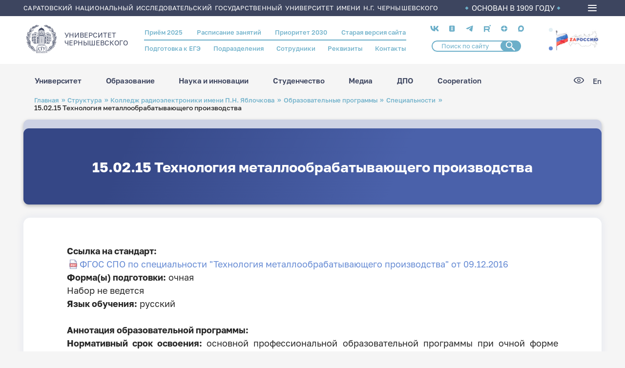

--- FILE ---
content_type: text/html; charset=UTF-8
request_url: https://www.sgu.ru/struktura/yablkol/obrazovatelnye-programmy/specialnosti/15-02-15-tekhnologiya
body_size: 169714
content:
<!DOCTYPE html>
<html lang="ru" dir="ltr">
<head>
  <meta charset="utf-8" />
<meta name="Generator" content="Drupal 9 (https://www.drupal.org)" />
<meta name="MobileOptimized" content="width" />
<meta name="HandheldFriendly" content="true" />
<meta name="viewport" content="width=device-width, initial-scale=1.0" />
<link rel="icon" href="/themes/custom/ssu/favicon.ico" type="image/vnd.microsoft.icon" />
<link rel="alternate" hreflang="ru" href="https://www.sgu.ru/struktura/yablkol/obrazovatelnye-programmy/specialnosti/15-02-15-tekhnologiya" />
<link rel="canonical" href="https://www.sgu.ru/struktura/yablkol/obrazovatelnye-programmy/specialnosti/15-02-15-tekhnologiya" />
<link rel="shortlink" href="https://www.sgu.ru/node/235778" />

    <title>15.02.15 Технология металлообрабатывающего производства | СГУ</title>
   
    <link type="image/png" sizes="16x16" rel="icon" href="/themes/custom/ssu/assets/img/favicon/favicon-16x16.png">
    <link type="image/png" sizes="32x32" rel="icon" href="/themes/custom/ssu/assets/img/favicon/favicon-32x32.png">
    <link type="image/png" sizes="96x96" rel="icon" href="/themes/custom/ssu/assets/img/favicon/favicon-96x96.png">
    <link type="image/png" sizes="120x120" rel="icon" href="/themes/custom/ssu/assets/img/favicon/favicon-120x120.png">
    <link type="image/png" sizes="192x192" rel="icon" href="/themes/custom/ssu/assets/img/favicon/favicon-192x192.png">

    <link sizes="57x57" rel="apple-touch-icon" href="/themes/custom/ssu/assets/img/favicon/favicon-57x57.png">
    <link sizes="60x60" rel="apple-touch-icon" href="/themes/custom/ssu/assets/img/favicon/favicon-60x60.png">
    <link sizes="72x72" rel="apple-touch-icon" href="/themes/custom/ssu/assets/img/favicon/favicon-72x72.png">
    <link sizes="76x76" rel="apple-touch-icon" href="/themes/custom/ssu/assets/img/favicon/favicon-76x76.png">
    <link sizes="114x114" rel="apple-touch-icon" href="/themes/custom/ssu/assets/img/favicon/favicon-114x114.png">
    <link sizes="120x120" rel="apple-touch-icon" href="/themes/custom/ssu/assets/img/favicon/favicon-120x120.png">
    <link sizes="144x144" rel="apple-touch-icon" href="/themes/custom/ssu/assets/img/favicon/favicon-144x144.png">
    <link sizes="152x152" rel="apple-touch-icon" href="/themes/custom/ssu/assets/img/favicon/favicon-152x152.png">
    <link sizes="180x180" rel="apple-touch-icon" href="/themes/custom/ssu/assets/img/favicon/favicon-180x180.png">

    <link color="white" rel="mask-icon" href="/themes/custom/ssu/assets/img/favicon/favicon-16х16.svg">

    <meta name="msapplication-TileColor" content="#2b5797">
    <meta name="msapplication-TileImage" content="/themes/custom/ssu/assets/img/favicon/favicon-144x144.png">
    <meta name="msapplication-square70x70logo" content="/themes/custom/ssu/assets/img/favicon/favicon-70x70.png">
    <meta name="msapplication-square150x150logo" content="/themes/custom/ssu/assets/img/favicon/favicon-150x150.png">
    <meta name="msapplication-wide310x150logo" content="/themes/custom/ssu/assets/img/favicon/favicon-310x310.png">
    <meta name="msapplication-square310x310logo" content="/themes/custom/ssu/assets/img/favicon/favicon-310x150.png">
    <meta name="application-name" content="СГУ">
    <meta name="msapplication-config" content="/themes/custom/ssu/assets/img/favicon/browserconfig.xml">
    
    <meta name="viewport" content="width=device-width, initial-scale=1.0, maximum-scale=1.0, user-scalable=0">

    <link rel="manifest" href="/themes/custom/ssu/assets/img/favicon/manifest.json">
    <meta name="theme-color" content="#ffffff">

    <link rel="stylesheet" media="all" href="/sites/default/files/css/css_JlagcitTNMH-X08lMZKcFC5wYqAkSI9CggoWwGPRulM.css" />
<link rel="stylesheet" media="all" href="/sites/default/files/css/css_znMS9UVACj2Jdt1A9m7IfSqHB1wi5NaA_j9Zl38_aAA.css" />

      
        </head>
<body class="page-node-235778 ru path-node page-node-type-page-standart">
<a href="#main-content" class="visually-hidden focusable skip-link">
  Перейти к основному содержанию
</a>

  <div class="dialog-off-canvas-main-canvas" data-off-canvas-main-canvas>
    
  <header class="header">
    <div class="header__top">
      <div class="container">
        <div class="header__top_text">Саратовский национальный исследовательский государственный университет имени Н.Г. Чернышевского</div>
        <div class="header__top_info">ОСНОВАН В 1909 ГОДУ</div>
        <div class="burger-menu">
          <div class="burger-menu__icon">
            <span></span>
          </div>
          <div class="burger-menu__box">
            <div class="container">
                <div class="region region-burger-menu">
    <div id="block-ssuburgermenu" class="block block-ssu-menu block-ssu-burger-menu">
  
    
      

<nav class="burger-menu__navigation">
  <div class="burger-menu__link-list">
    <div class="burger-menu__accordion">

      <ul class="burger-menu__list">
        <div class="burger-menu__first-row">

          <li class="burger-menu__wrap-disclosure">
            <a href="#" class="burger-menu__disclosure">
              <svg class="menu-plus">
                <use xlink:href="/themes/custom/ssu/assets/img/menu/sprite-menu.svg#menu-plus"></use>
              </svg>
              Университет
            </a>

            <ul class="burger-menu__content">
                  <li class="burger-menu__wrap-sub-disclosure">
    <a href="#" class="burger-menu__sub-disclosure"><svg class="menu-plus">
        <use xlink:href="/themes/custom/ssu/assets/img/menu/sprite-menu.svg#menu-plus"></use>
      </svg>Визитка СГУ</a>
    <ul class="burger-menu__sub-content">
                        <li class="burger-menu__section-item">
            <a href="/istoriya-sgu" class="burger-menu__link">История СГУ</a>
          </li>
                                <li class="burger-menu__section-item">
            <a href="/universitet-segodnya" class="burger-menu__link">Университет сегодня</a>
          </li>
                                <li class="burger-menu__section-item">
            <a href="https://www.sgu.ru/sveden" class="burger-menu__link">Сведения об организации</a>
          </li>
                                <li class="burger-menu__section-item">
            <a href="/prioritet-2030" class="burger-menu__link">Приоритет 2030</a>
          </li>
                                <li class="burger-menu__section-item">
            <a href="/fond-celevogo-kapitala-sgu" class="burger-menu__link">Фонд целевого капитала СГУ</a>
          </li>
                                <li class="burger-menu__section-item">
            <a href="/priyom-obrascheniy-grazhdan" class="burger-menu__link">Приём обращений граждан</a>
          </li>
                  </ul>
  </li>

                  <li class="burger-menu__wrap-sub-disclosure">
    <a href="#" class="burger-menu__sub-disclosure"><svg class="menu-plus">
        <use xlink:href="/themes/custom/ssu/assets/img/menu/sprite-menu.svg#menu-plus"></use>
      </svg>Структура университета</a>
    <ul class="burger-menu__sub-content">
                        <li class="burger-menu__section-item">
            <a href="/struktura" class="burger-menu__link">Структура СГУ</a>
          </li>
                                <li class="burger-menu__section-item">
            <a href="/person" class="burger-menu__link">Сотрудники</a>
          </li>
                  </ul>
  </li>

                  <li class="burger-menu__wrap-sub-disclosure">
    <a href="#" class="burger-menu__sub-disclosure"><svg class="menu-plus">
        <use xlink:href="/themes/custom/ssu/assets/img/menu/sprite-menu.svg#menu-plus"></use>
      </svg>Важная информация</a>
    <ul class="burger-menu__sub-content">
                        <li class="burger-menu__section-item">
            <a href="/antiterroristicheskaya-zaschischyonnost" class="burger-menu__link">Антитеррор</a>
          </li>
                                <li class="burger-menu__section-item">
            <a href="/struktura/omp" class="burger-menu__link">Воинский учёт</a>
          </li>
                                <li class="burger-menu__section-item">
            <a href="/struktura/omp" class="burger-menu__link">Мобилизационная подготовка</a>
          </li>
                                <li class="burger-menu__section-item">
            <a href="/protivodeystvie-korrupcii" class="burger-menu__link">Противодействие коррупции</a>
          </li>
                                <li class="burger-menu__section-item">
            <a href="/akkredicionnyy-monitoring" class="burger-menu__link">Аккредиционный мониторинг</a>
          </li>
                  </ul>
  </li>

                  <li class="burger-menu__wrap-sub-disclosure">
    <a href="#" class="burger-menu__sub-disclosure"><svg class="menu-plus">
        <use xlink:href="/themes/custom/ssu/assets/img/menu/sprite-menu.svg#menu-plus"></use>
      </svg>Кампус СГУ</a>
    <ul class="burger-menu__sub-content">
                        <li class="burger-menu__section-item">
            <a href="#" class="burger-menu__title">Кампусное жильё для студентов и молодых учёных:</a>
          </li>
                      <li class="burger-menu__section-item"><a href="/struktura/social/studencheskie-obschezhitiya" class="burger-menu__section-link">Студенческие общежития</a></li>
                      <li class="burger-menu__section-item"><a href="/dom-molodykh-uchyonykh" class="burger-menu__section-link">Дом молодых учёных</a></li>
                                          <li class="burger-menu__section-item">
            <a href="#" class="burger-menu__title">Кампус для исследований:</a>
          </li>
                      <li class="burger-menu__section-item"><a href="/nauchnye-laboratorii-i-centry" class="burger-menu__section-link">Научные лаборатории и центры</a></li>
                      <li class="burger-menu__section-item"><a href="/muzeynye-kollekcii-sgu" class="burger-menu__section-link">Музейные коллекции СГУ</a></li>
                      <li class="burger-menu__section-item"><a href="/struktura/botsad" class="burger-menu__section-link">Ботанический сад</a></li>
                      <li class="burger-menu__section-item"><a href="/struktura/znbsgu" class="burger-menu__section-link">Зональная научная библиотека</a></li>
                                          <li class="burger-menu__section-item">
            <a href="#" class="burger-menu__title">Кампус для спорта и здоровья:</a>
          </li>
                      <li class="burger-menu__section-item"><a href="/sportivnye-ploschadki" class="burger-menu__section-link">Спортивные площадки</a></li>
                      <li class="burger-menu__section-item"><a href="/struktura/pool" class="burger-menu__section-link">Бассейн СГУ</a></li>
                      <li class="burger-menu__section-item"><a href="/struktura/social/sportivno-ozdorovitelnyy-lager-chardym" class="burger-menu__section-link">Спортивно-оздоровительный лагерь «Чардым»</a></li>
                            </ul>
  </li>

                  <li class="burger-menu__wrap-sub-disclosure">
    <a href="#" class="burger-menu__sub-disclosure"><svg class="menu-plus">
        <use xlink:href="/themes/custom/ssu/assets/img/menu/sprite-menu.svg#menu-plus"></use>
      </svg>Университетский город</a>
    <ul class="burger-menu__sub-content">
                        <li class="burger-menu__section-item">
            <a href="/karta-kampusa" class="burger-menu__link">Карта кампуса</a>
          </li>
                                <li class="burger-menu__section-item">
            <a href="/punkty-pitaniya" class="burger-menu__link">Пункты питания</a>
          </li>
                                <li class="burger-menu__section-item">
            <a href="/kampusnoe-zhilyo-dlya-studentov-i-molodykh-uchyonykh" class="burger-menu__link">Кампусное жильё для студентов и молодых учёных</a>
          </li>
                                <li class="burger-menu__section-item">
            <a href="/laboratorii-i-muzei" class="burger-menu__link">Лаборатории и музеи</a>
          </li>
                                <li class="burger-menu__section-item">
            <a href="/kampus-dlya-sporta-i-zdorovya" class="burger-menu__link">Кампус для спорта и здоровья</a>
          </li>
                                <li class="burger-menu__section-item">
            <a href="http://www.sgu.ru/struktura/university" class="burger-menu__link">Магазин атрибутики СГУ</a>
          </li>
                  </ul>
  </li>

            </ul>
          </li>

          <li class="burger-menu__wrap-disclosure"><a href="#" class="burger-menu__disclosure"><svg class="menu-plus">
                <use xlink:href="/themes/custom/ssu/assets/img/menu/sprite-menu.svg#menu-plus"></use>
              </svg>Образование</a>
            <ul class="burger-menu__content">
                      <li class="burger-menu__wrap-sub-disclosure">
    <a href="#" class="burger-menu__sub-disclosure"><svg class="menu-plus">
        <use xlink:href="/themes/custom/ssu/assets/img/menu/sprite-menu.svg#menu-plus"></use>
      </svg>Образовательные программы</a>
    <ul class="burger-menu__sub-content">
                        <li class="burger-menu__section-item">
            <a href="/struktura/ido" class="burger-menu__link">Довузовское образование</a>
          </li>
                                <li class="burger-menu__section-item">
            <a href="/kolledzhi" class="burger-menu__link">Среднее профессиональное образование</a>
          </li>
                                <li class="burger-menu__section-item">
            <a href="/postuplenie-v-sgu/bakalavriat-i-specialitet-perechen" class="burger-menu__link">Бакалавриат и специалитет</a>
          </li>
                                <li class="burger-menu__section-item">
            <a href="/priyom-2025-informaciya-dlya-abiturientov/magistratura-perechen" class="burger-menu__link">Магистратура</a>
          </li>
                                <li class="burger-menu__section-item">
            <a href="/distancionnoe-obrazovanie" class="burger-menu__link">Дистанционное образование</a>
          </li>
                                <li class="burger-menu__section-item">
            <a href="/struktura/idpo/postupit-v-idpo" class="burger-menu__link">Повышение квалификации и профессиональная переподготовка</a>
          </li>
                                <li class="burger-menu__section-item">
            <a href="/schedule" class="burger-menu__link">Расписание занятий</a>
          </li>
                  </ul>
  </li>

                      <li class="burger-menu__wrap-sub-disclosure">
    <a href="#" class="burger-menu__sub-disclosure"><svg class="menu-plus">
        <use xlink:href="/themes/custom/ssu/assets/img/menu/sprite-menu.svg#menu-plus"></use>
      </svg>Учебный процесс</a>
    <ul class="burger-menu__sub-content">
                        <li class="burger-menu__section-item">
            <a href="/studentu-vsyo-pro-uchyobu" class="burger-menu__link">Студенту: всё про учёбу</a>
          </li>
                                <li class="burger-menu__section-item">
            <a href="#" class="burger-menu__title">Образовательные проекты:</a>
          </li>
                      <li class="burger-menu__section-item"><a href="/prioritet-2030/cifrovaya-kafedra" class="burger-menu__section-link">«Цифровая кафедра»</a></li>
                      <li class="burger-menu__section-item"><a href="/professionaly" class="burger-menu__section-link">Профессионалы</a></li>
                                          <li class="burger-menu__section-item">
            <a href="https://ipsilon.sgu.ru/users/sign_in" class="burger-menu__link">БАРС</a>
          </li>
                                <li class="burger-menu__section-item">
            <a href="/struktura/internationalrelations" class="burger-menu__link">Международная служба</a>
          </li>
                  </ul>
  </li>

                      <li class="burger-menu__wrap-sub-disclosure">
    <a href="#" class="burger-menu__sub-disclosure"><svg class="menu-plus">
        <use xlink:href="/themes/custom/ssu/assets/img/menu/sprite-menu.svg#menu-plus"></use>
      </svg>Образовательные услуги</a>
    <ul class="burger-menu__sub-content">
                        <li class="burger-menu__section-item">
            <a href="#" class="burger-menu__title">Школьникам:</a>
          </li>
                      <li class="burger-menu__section-item"><a href="/struktura/ido/orientir" class="burger-menu__section-link">Подготовительные курсы ОГЭ/ЕГЭ</a></li>
                      <li class="burger-menu__section-item"><a href="/shkoly-yunykh-i-kruzhki-dlya-shkolnikov" class="burger-menu__section-link">Школы юных</a></li>
                                          <li class="burger-menu__section-item">
            <a href="#" class="burger-menu__title">Студентам и выпускникам:</a>
          </li>
                      <li class="burger-menu__section-item"><a href="/sveden/paid_edu" class="burger-menu__section-link">Платное высшее образование</a></li>
                      <li class="burger-menu__section-item"><a href="/professionalnoe-obuchenie" class="burger-menu__section-link">Профессиональное обучение</a></li>
                      <li class="burger-menu__section-item"><a href="/evropeyskoe-prilozhenie-k-diplomu" class="burger-menu__section-link">Европейское приложение к диплому</a></li>
                                          <li class="burger-menu__section-item">
            <a href="#" class="burger-menu__title">Иностранцам:</a>
          </li>
                      <li class="burger-menu__section-item"><a href="/russkiy-yazyk-dlya-inostrancev" class="burger-menu__section-link">Русский язык для иностранцев</a></li>
                      <li class="burger-menu__section-item"><a href="/paket-migracionnykh-dokumentov" class="burger-menu__section-link">Пакет миграционных документов</a></li>
                                          <li class="burger-menu__section-item">
            <a href="/struktura" class="burger-menu__link">Структура СГУ</a>
          </li>
                                <li class="burger-menu__section-item">
            <a href="/struktura/idpo" class="burger-menu__link">Дополнительное профессиональное образование</a>
          </li>
                  </ul>
  </li>

                      <li class="burger-menu__wrap-sub-disclosure">
    <a href="#" class="burger-menu__sub-disclosure"><svg class="menu-plus">
        <use xlink:href="/themes/custom/ssu/assets/img/menu/sprite-menu.svg#menu-plus"></use>
      </svg>Полезное</a>
    <ul class="burger-menu__sub-content">
                        <li class="burger-menu__section-item">
            <a href="/perevod-s-platnogo-na-byudzhetnoe-mesto" class="burger-menu__link">Перевод с платного на бюджетное место</a>
          </li>
                                <li class="burger-menu__section-item">
            <a href="/perevod-iz-drugogo-uchebnogo-zavedeniya" class="burger-menu__link">Перевод из другого учебного заведения</a>
          </li>
                                <li class="burger-menu__section-item">
            <a href="/perevod-na-drugoe-napravlenie" class="burger-menu__link">Перевод на другое направление</a>
          </li>
                                <li class="burger-menu__section-item">
            <a href="/akademicheskiy-otpusk" class="burger-menu__link">Академический отпуск</a>
          </li>
                                <li class="burger-menu__section-item">
            <a href="/otchislenie" class="burger-menu__link">Отчисление</a>
          </li>
                                <li class="burger-menu__section-item">
            <a href="/vosstanovlenie" class="burger-menu__link">Восстановление</a>
          </li>
                                <li class="burger-menu__section-item">
            <a href="/form/anketa-dlya-obuchayuschikhsya" class="burger-menu__link">Анкета для обучающихся</a>
          </li>
                                <li class="burger-menu__section-item">
            <a href="https://www.sgu.ru/node/237605" class="burger-menu__link">Центр тестирования иностранных граждан по русскому языку</a>
          </li>
                  </ul>
  </li>

                      <li class="burger-menu__wrap-sub-disclosure">
    <a href="#" class="burger-menu__sub-disclosure"><svg class="menu-plus">
        <use xlink:href="/themes/custom/ssu/assets/img/menu/sprite-menu.svg#menu-plus"></use>
      </svg>Трудоустройство</a>
    <ul class="burger-menu__sub-content">
                        <li class="burger-menu__section-item">
            <a href="/struktura/social/careercenter" class="burger-menu__link">Центр карьеры СГУ</a>
          </li>
                  </ul>
  </li>

                      <li class="burger-menu__wrap-sub-disclosure">
    <a href="#" class="burger-menu__sub-disclosure"><svg class="menu-plus">
        <use xlink:href="/themes/custom/ssu/assets/img/menu/sprite-menu.svg#menu-plus"></use>
      </svg>В помощь студенту</a>
    <ul class="burger-menu__sub-content">
                        <li class="burger-menu__section-item">
            <a href="/elektronnye-obrazovatelnye-resursy" class="burger-menu__link">Электронные образовательные ресурсы</a>
          </li>
                                <li class="burger-menu__section-item">
            <a href="/platformy-onlayn-obrazovaniya" class="burger-menu__link">Платформы онлайн-образования</a>
          </li>
                  </ul>
  </li>


            </ul>
          </li>

          <li class="burger-menu__wrap-disclosure"><a href="#" class="burger-menu__disclosure"><svg class="menu-plus">
                <use xlink:href="/themes/custom/ssu/assets/img/menu/sprite-menu.svg#menu-plus"></use>
              </svg>Наука и инновации</a>
            <ul class="burger-menu__content">
                  <li class="burger-menu__wrap-sub-disclosure">
    <a href="#" class="burger-menu__sub-disclosure"><svg class="menu-plus">
        <use xlink:href="/themes/custom/ssu/assets/img/menu/sprite-menu.svg#menu-plus"></use>
      </svg>Аспирантура и докторантура</a>
    <ul class="burger-menu__sub-content">
                        <li class="burger-menu__section-item">
            <a href="/dissertacionnye-sovety" class="burger-menu__link">Диссертационные советы</a>
          </li>
                                <li class="burger-menu__section-item">
            <a href="https://www.sgu.ru/struktura/uppo" class="burger-menu__link">Поступающим в аспирантуру/докторантуру</a>
          </li>
                                <li class="burger-menu__section-item">
            <a href="/obuchayuschimsya-v-aspiranturedoktoranture" class="burger-menu__link">Обучающимся в аспирантуре/докторантуре</a>
          </li>
                                <li class="burger-menu__section-item">
            <a href="/soiskatelyam" class="burger-menu__link">Соискателям</a>
          </li>
                                <li class="burger-menu__section-item">
            <a href="/dom-molodykh-uchyonykh" class="burger-menu__link">Кампусное жильё для молодых учёных</a>
          </li>
                  </ul>
  </li>

                  <li class="burger-menu__wrap-sub-disclosure">
    <a href="#" class="burger-menu__sub-disclosure"><svg class="menu-plus">
        <use xlink:href="/themes/custom/ssu/assets/img/menu/sprite-menu.svg#menu-plus"></use>
      </svg>Научная жизнь</a>
    <ul class="burger-menu__sub-content">
                        <li class="burger-menu__section-item">
            <a href="/napravleniya-nauchnykh-issledovaniy-sgu" class="burger-menu__link">Направления научных исследований СГУ</a>
          </li>
                                <li class="burger-menu__section-item">
            <a href="/struktura/uprid/nauchnye-izdaniya-sgu" class="burger-menu__link">Научные издания СГУ</a>
          </li>
                                <li class="burger-menu__section-item">
            <a href="https://www.sgu.ru/node/6151" class="burger-menu__link">Конференции СГУ</a>
          </li>
                                <li class="burger-menu__section-item">
            <a href="/struktura/nich/granty-i-konkursy" class="burger-menu__link">Гранты, конкурсы, стипендии, программы</a>
          </li>
                                <li class="burger-menu__section-item">
            <a href="/studencheskaya-nauka" class="burger-menu__link">Студенческая наука</a>
          </li>
                                <li class="burger-menu__section-item">
            <a href="/festival-nauki-nauka-0" class="burger-menu__link">Фестиваль «НАУКА 0+»</a>
          </li>
                                <li class="burger-menu__section-item">
            <a href="/sgu-v-nacionalnykh-proektakh" class="burger-menu__link"> СГУ в национальных проектах</a>
          </li>
                  </ul>
  </li>

                  <li class="burger-menu__wrap-sub-disclosure">
    <a href="#" class="burger-menu__sub-disclosure"><svg class="menu-plus">
        <use xlink:href="/themes/custom/ssu/assets/img/menu/sprite-menu.svg#menu-plus"></use>
      </svg>Научная инфраструктура</a>
    <ul class="burger-menu__sub-content">
                        <li class="burger-menu__section-item">
            <a href="/nauchnye-laboratorii-i-centry" class="burger-menu__link">Научные лаборатории и центры СГУ</a>
          </li>
                                <li class="burger-menu__section-item">
            <a href="/centr-kollektivnogo-polzovaniya" class="burger-menu__link">Центр коллективного пользования</a>
          </li>
                                <li class="burger-menu__section-item">
            <a href="/innovacionnyy-poyas-sgu" class="burger-menu__link">Инновационный пояс СГУ</a>
          </li>
                                <li class="burger-menu__section-item">
            <a href="/struktura/nich" class="burger-menu__link">Управление научной деятельности</a>
          </li>
                                <li class="burger-menu__section-item">
            <a href="/struktura/botsad" class="burger-menu__link">Ботанический сад</a>
          </li>
                                <li class="burger-menu__section-item">
            <a href="/struktura/znbsgu" class="burger-menu__link">Зональная научная библиотека СГУ</a>
          </li>
                                <li class="burger-menu__section-item">
            <a href="/struktura/boiling-point" class="burger-menu__link">Точка кипения СГУ</a>
          </li>
                  </ul>
  </li>

                  <li class="burger-menu__wrap-sub-disclosure">
    <a href="#" class="burger-menu__sub-disclosure"><svg class="menu-plus">
        <use xlink:href="/themes/custom/ssu/assets/img/menu/sprite-menu.svg#menu-plus"></use>
      </svg>R&amp;D разработки СГУ</a>
    <ul class="burger-menu__sub-content">
                        <li class="burger-menu__section-item">
            <a href="/malye-innovacionnye-predpriyatiya" class="burger-menu__link">Малые инновационные предприятия</a>
          </li>
                                <li class="burger-menu__section-item">
            <a href="/patenty-i-licenzii" class="burger-menu__link">Патенты и лицензии</a>
          </li>
                  </ul>
  </li>

            </ul>
          </li>

          <li class="burger-menu__wrap-disclosure"><a href="#" class="burger-menu__disclosure"><svg class="menu-plus">
                <use xlink:href="/themes/custom/ssu/assets/img/menu/sprite-menu.svg#menu-plus"></use>
              </svg>Студенчество</a>
            <ul class="burger-menu__content">
                  <li class="burger-menu__wrap-sub-disclosure">
    <a href="#" class="burger-menu__sub-disclosure"><svg class="menu-plus">
        <use xlink:href="/themes/custom/ssu/assets/img/menu/sprite-menu.svg#menu-plus"></use>
      </svg>Социальная поддержка</a>
    <ul class="burger-menu__sub-content">
                        <li class="burger-menu__section-item">
            <a href="#" class="burger-menu__title">Материальная поддержка:</a>
          </li>
                      <li class="burger-menu__section-item"><a href="/struktura/social/v-pomosch-studentu/stipendialnoe-obespechenie" class="burger-menu__section-link">Стипендиальное обеспечение</a></li>
                      <li class="burger-menu__section-item"><a href="/struktura/social/v-pomosch-studentu/materialnaya-pomosch" class="burger-menu__section-link">Матпомощь</a></li>
                                          <li class="burger-menu__section-item">
            <a href="#" class="burger-menu__title">Здоровье:</a>
          </li>
                      <li class="burger-menu__section-item"><a href="/struktura/social/okhrana-zdorovya" class="burger-menu__section-link">Медицинское обслуживание</a></li>
                      <li class="burger-menu__section-item"><a href="/struktura/social/inclusive" class="burger-menu__section-link">Инклюзивное сопровождение и социальная адаптация</a></li>
                      <li class="burger-menu__section-item"><a href="/struktura/social/psihologicheskaya-pomoshch" class="burger-menu__section-link">Служба психологической поддержки</a></li>
                                          <li class="burger-menu__section-item">
            <a href="#" class="burger-menu__title">Жильё:</a>
          </li>
                      <li class="burger-menu__section-item"><a href="/struktura/social/studencheskie-obschezhitiya" class="burger-menu__section-link">Студенческие общежития</a></li>
                      <li class="burger-menu__section-item"><a href="/dom-molodykh-uchyonykh" class="burger-menu__section-link">Дом молодых учёных</a></li>
                                          <li class="burger-menu__section-item">
            <a href="#" class="burger-menu__title">Трудоустройство:</a>
          </li>
                      <li class="burger-menu__section-item"><a href="/struktura/social/careercenter" class="burger-menu__section-link">Центр карьеры СГУ</a></li>
                      <li class="burger-menu__section-item"><a href="/studencheskoe-kadrovoe-agentstvo" class="burger-menu__section-link">Студенческое кадровое агентство</a></li>
                      <li class="burger-menu__section-item"><a href="/fakultetus" class="burger-menu__section-link">Факультетус</a></li>
                                          <li class="burger-menu__section-item">
            <a href="/struktura/social/v-pomosch-studentu/mery-podderzhki-studencheskikh-semey" class="burger-menu__link">Меры поддержки студенческих семей</a>
          </li>
                  </ul>
  </li>

                  <li class="burger-menu__wrap-sub-disclosure">
    <a href="#" class="burger-menu__sub-disclosure"><svg class="menu-plus">
        <use xlink:href="/themes/custom/ssu/assets/img/menu/sprite-menu.svg#menu-plus"></use>
      </svg>Студенческие объединения</a>
    <ul class="burger-menu__sub-content">
                        <li class="burger-menu__section-item">
            <a href="#" class="burger-menu__title">Объединённый совет обучающихся:</a>
          </li>
                      <li class="burger-menu__section-item"><a href="/struktura/umpwork/studsoviet" class="burger-menu__section-link">Совет студентов и аспирантов</a></li>
                      <li class="burger-menu__section-item"><a href="/struktura/umpwork/shtabsosgu" class="burger-menu__section-link">Штаб студенческих отрядов</a></li>
                      <li class="burger-menu__section-item"><a href="/struktura/umpwork/studnauka" class="burger-menu__section-link">Научное общество студентов и аспирантов</a></li>
                      <li class="burger-menu__section-item"><a href="/studencheskie-sovety-v-obschezhitiyakh" class="burger-menu__section-link">Студенческие советы в общежитиях</a></li>
                      <li class="burger-menu__section-item"><a href="/struktura/profkomstud" class="burger-menu__section-link">Профсоюз студентов</a></li>
                                          <li class="burger-menu__section-item">
            <a href="#" class="burger-menu__title">Волонтёрская и общественная деятельность:</a>
          </li>
                      <li class="burger-menu__section-item"><a href="/volontyorskiy-centr" class="burger-menu__section-link">Волонтёрский центр</a></li>
                      <li class="burger-menu__section-item"><a href="/struktura/social/inclusive/abilimpiks" class="burger-menu__section-link">Абилимпикс</a></li>
                      <li class="burger-menu__section-item"><a href="/studencheskie-otryady" class="burger-menu__section-link">Студенческие отряды</a></li>
                                          <li class="burger-menu__section-item">
            <a href="/molodyozhnaya-politika" class="burger-menu__link">Молодёжная политика</a>
          </li>
                  </ul>
  </li>

                  <li class="burger-menu__wrap-sub-disclosure">
    <a href="#" class="burger-menu__sub-disclosure"><svg class="menu-plus">
        <use xlink:href="/themes/custom/ssu/assets/img/menu/sprite-menu.svg#menu-plus"></use>
      </svg>Культура и творчество</a>
    <ul class="burger-menu__sub-content">
                        <li class="burger-menu__section-item">
            <a href="/tvorcheskie-kollektivy" class="burger-menu__link">Творческие коллективы</a>
          </li>
                                <li class="burger-menu__section-item">
            <a href="/struktura/studklub" class="burger-menu__link">Студенческий клуб СГУ</a>
          </li>
                  </ul>
  </li>

                  <li class="burger-menu__wrap-sub-disclosure">
    <a href="#" class="burger-menu__sub-disclosure"><svg class="menu-plus">
        <use xlink:href="/themes/custom/ssu/assets/img/menu/sprite-menu.svg#menu-plus"></use>
      </svg>Спорт</a>
    <ul class="burger-menu__sub-content">
                        <li class="burger-menu__section-item">
            <a href="/studencheskiy-sportivnyy-klub" class="burger-menu__link">Студенческий спортивный клуб</a>
          </li>
                                <li class="burger-menu__section-item">
            <a href="/sportivnye-ploschadki" class="burger-menu__link">Спортивные площадки</a>
          </li>
                                <li class="burger-menu__section-item">
            <a href="/znamenitye-sportsmeny-vypuskniki-sgu" class="burger-menu__link">Знаменитые спортсмены - выпускники СГУ</a>
          </li>
                                <li class="burger-menu__section-item">
            <a href="/sportivnye-dostizheniya-sgu" class="burger-menu__link">Спортивные достижения СГУ</a>
          </li>
                                <li class="burger-menu__section-item">
            <a href="/struktura/pool" class="burger-menu__link">Бассейн СГУ</a>
          </li>
                                <li class="burger-menu__section-item">
            <a href="/struktura/social/sportivno-ozdorovitelnyy-lager-chardym" class="burger-menu__link">Спортивно-оздоровительный лагерь «Чардым»</a>
          </li>
                                <li class="burger-menu__section-item">
            <a href="/lyzhnaya-baza-sgu" class="burger-menu__link">Лыжная база СГУ</a>
          </li>
                  </ul>
  </li>

            </ul>
          </li>

          <li class="burger-menu__wrap-disclosure"><a href="#" class="burger-menu__disclosure"><svg class="menu-plus">
                <use xlink:href="/themes/custom/ssu/assets/img/menu/sprite-menu.svg#menu-plus"></use>
              </svg>Медиа</a>
            <ul class="burger-menu__content">
                  <li class="burger-menu__wrap-sub-disclosure">
    <a href="#" class="burger-menu__sub-disclosure"><svg class="menu-plus">
        <use xlink:href="/themes/custom/ssu/assets/img/menu/sprite-menu.svg#menu-plus"></use>
      </svg>Научные издания</a>
    <ul class="burger-menu__sub-content">
                        <li class="burger-menu__section-item">
            <a href="https://books.sgu.ru/" class="burger-menu__link">Книги СГУ</a>
          </li>
                                <li class="burger-menu__section-item">
            <a href="/struktura/uprid/nauchnye-izdaniya-sgu/sborniki-i-prodolzhayuschiesya-izdaniya" class="burger-menu__link">Сборники и продолжающиеся издания</a>
          </li>
                                <li class="burger-menu__section-item">
            <a href="https://journals.sgu.ru/" class="burger-menu__link">Журналы ВАК</a>
          </li>
                  </ul>
  </li>

                  <li class="burger-menu__wrap-sub-disclosure">
    <a href="#" class="burger-menu__sub-disclosure"><svg class="menu-plus">
        <use xlink:href="/themes/custom/ssu/assets/img/menu/sprite-menu.svg#menu-plus"></use>
      </svg>СМИ СГУ</a>
    <ul class="burger-menu__sub-content">
                        <li class="burger-menu__section-item">
            <a href="/news" class="burger-menu__link">Новостная лента</a>
          </li>
                                <li class="burger-menu__section-item">
            <a href="/zhurnal-naukograd" class="burger-menu__link">Журнал «Наукоград»</a>
          </li>
                                <li class="burger-menu__section-item">
            <a href="/gazeta-saratovskiy-universitet" class="burger-menu__link">Газета «Саратовский университет»</a>
          </li>
                                <li class="burger-menu__section-item">
            <a href="/zhurnal-sguschyonka" class="burger-menu__link">Журнал «СГУщёнка»</a>
          </li>
                                <li class="burger-menu__section-item">
            <a href="/teleproekt-mne-nravitsya" class="burger-menu__link">Телепроект «Мне нравится»</a>
          </li>
                                <li class="burger-menu__section-item">
            <a href="/den-pobedy" class="burger-menu__link">Спецпроект ко Дню Победы</a>
          </li>
                  </ul>
  </li>

                  <li class="burger-menu__wrap-sub-disclosure">
    <a href="#" class="burger-menu__sub-disclosure"><svg class="menu-plus">
        <use xlink:href="/themes/custom/ssu/assets/img/menu/sprite-menu.svg#menu-plus"></use>
      </svg>Контакты</a>
    <ul class="burger-menu__sub-content">
                        <li class="burger-menu__section-item">
            <a href="/struktura/mediacom" class="burger-menu__link">Управление медиакоммуникаций</a>
          </li>
                                <li class="burger-menu__section-item">
            <a href="/struktura/kinostudio" class="burger-menu__link">Киностудия СГУ</a>
          </li>
                                <li class="burger-menu__section-item">
            <a href="/struktura/uprid" class="burger-menu__link">Управление по издательской деятельности</a>
          </li>
                  </ul>
  </li>

                  <li class="burger-menu__wrap-sub-disclosure">
    <a href="#" class="burger-menu__sub-disclosure"><svg class="menu-plus">
        <use xlink:href="/themes/custom/ssu/assets/img/menu/sprite-menu.svg#menu-plus"></use>
      </svg>Сотрудничество</a>
    <ul class="burger-menu__sub-content">
                        <li class="burger-menu__section-item">
            <a href="/logotipy-i-firmennyy-stil-sgu" class="burger-menu__link">Корпоративная атрибутика СГУ</a>
          </li>
                                <li class="burger-menu__section-item">
            <a href="/prezentacionnye-materialy-sgu-dlya-smi" class="burger-menu__link">Презентационные материалы СГУ для СМИ</a>
          </li>
                                <li class="burger-menu__section-item">
            <a href="/smi-sgu" class="burger-menu__link">СМИ СГУ</a>
          </li>
                                <li class="burger-menu__section-item">
            <a href="/sgu-v-socsetyakh" class="burger-menu__link">Соцсети СГУ</a>
          </li>
                  </ul>
  </li>

            </ul>
          </li>
          <li class="burger-menu__wrap-disclosure"><a href="#" class="burger-menu__disclosure"><svg class="menu-plus">
                <use xlink:href="/themes/custom/ssu/assets/img/menu/sprite-menu.svg#menu-plus"></use>
              </svg>ДПО</a>
            <ul class="burger-menu__content">
                  <li class="burger-menu__wrap-sub-disclosure">
    <a href="#" class="burger-menu__sub-disclosure"><svg class="menu-plus">
        <use xlink:href="/themes/custom/ssu/assets/img/menu/sprite-menu.svg#menu-plus"></use>
      </svg>Дополнительное  профессиональное образование</a>
    <ul class="burger-menu__sub-content">
                        <li class="burger-menu__section-item">
            <a href="/povyshenie-kvalifikacii-i-professionalnaya-perepodgotovka/napravleniya-programm-povysheniya" class="burger-menu__link">Повышение квалификации</a>
          </li>
                                <li class="burger-menu__section-item">
            <a href="/povyshenie-kvalifikacii-i-professionalnaya-perepodgotovka/programmy-professionalnoy-perepodgotovki" class="burger-menu__link">Профессиональная переподготовка</a>
          </li>
                  </ul>
  </li>

                  <li class="burger-menu__wrap-sub-disclosure">
    <a href="#" class="burger-menu__sub-disclosure"><svg class="menu-plus">
        <use xlink:href="/themes/custom/ssu/assets/img/menu/sprite-menu.svg#menu-plus"></use>
      </svg>Корпоративное обучение</a>
    <ul class="burger-menu__sub-content">
                        <li class="burger-menu__section-item">
            <a href="/povyshenie-kvalifikacii-i-professionalnaya-perepodgotovka" class="burger-menu__link">Библиотека программ</a>
          </li>
                                <li class="burger-menu__section-item">
            <a href="/struktura/idpo" class="burger-menu__link">ИДПО</a>
          </li>
                  </ul>
  </li>

                  <li class="burger-menu__wrap-sub-disclosure">
    <a href="#" class="burger-menu__sub-disclosure"><svg class="menu-plus">
        <use xlink:href="/themes/custom/ssu/assets/img/menu/sprite-menu.svg#menu-plus"></use>
      </svg>Бизнес-образование и МВА</a>
    <ul class="burger-menu__sub-content">
                        <li class="burger-menu__section-item">
            <a href="https://sgu-idpo.ru/treningi/" class="burger-menu__link">Курсы, тренинги, мастер-классы</a>
          </li>
                                <li class="burger-menu__section-item">
            <a href="https://sgu-mba.ru/" class="burger-menu__link">Мастер делового администрирования (МВА)</a>
          </li>
                  </ul>
  </li>

                  <li class="burger-menu__wrap-sub-disclosure">
    <a href="#" class="burger-menu__sub-disclosure"><svg class="menu-plus">
        <use xlink:href="/themes/custom/ssu/assets/img/menu/sprite-menu.svg#menu-plus"></use>
      </svg>Бесплатное обучение</a>
    <ul class="burger-menu__sub-content">
                        <li class="burger-menu__section-item">
            <a href="https://sgu-idpo.ru/proekt-sodeystvie-zanaytosti/" class="burger-menu__link">Содействие занятости</a>
          </li>
                                <li class="burger-menu__section-item">
            <a href="/struktura/idpo/slushatelyu" class="burger-menu__link">Школа молодых управленцев</a>
          </li>
                  </ul>
  </li>

            </ul>
          </li>

                    <li class="burger-menu__wrap-disclosure"><a href="#" class="burger-menu__disclosure"><svg class="menu-plus">
                <use xlink:href="/themes/custom/ssu/assets/img/menu/sprite-menu.svg#menu-plus"></use>
              </svg> Cooperation</a>
            <ul class="burger-menu__content">
                  <li class="burger-menu__wrap-sub-disclosure">
    <a href="#" class="burger-menu__sub-disclosure"><svg class="menu-plus">
        <use xlink:href="/themes/custom/ssu/assets/img/menu/sprite-menu.svg#menu-plus"></use>
      </svg>СГУ в регионе</a>
    <ul class="burger-menu__sub-content">
                        <li class="burger-menu__section-item">
            <a href="/partnyory-sgu-v-saratove-i-regione" class="burger-menu__link">Партнёры СГУ в Саратове и регионе</a>
          </li>
                                <li class="burger-menu__section-item">
            <a href="/proekty-sgu-dlya-saratova-i-regiona" class="burger-menu__link">Проекты СГУ для Саратова и региона</a>
          </li>
                  </ul>
  </li>

                  <li class="burger-menu__wrap-sub-disclosure">
    <a href="#" class="burger-menu__sub-disclosure"><svg class="menu-plus">
        <use xlink:href="/themes/custom/ssu/assets/img/menu/sprite-menu.svg#menu-plus"></use>
      </svg>СГУ в России</a>
    <ul class="burger-menu__sub-content">
                        <li class="burger-menu__section-item">
            <a href="/konsorciumy-sgu" class="burger-menu__link">Консорциумы СГУ</a>
          </li>
                  </ul>
  </li>

                  <li class="burger-menu__wrap-sub-disclosure">
    <a href="#" class="burger-menu__sub-disclosure"><svg class="menu-plus">
        <use xlink:href="/themes/custom/ssu/assets/img/menu/sprite-menu.svg#menu-plus"></use>
      </svg>СГУ в мире</a>
    <ul class="burger-menu__sub-content">
                        <li class="burger-menu__section-item">
            <a href="/sgu-v-mezhdunarodnykh-associaciyakh" class="burger-menu__link">СГУ в международных ассоциациях</a>
          </li>
                                <li class="burger-menu__section-item">
            <a href="/mezhdunarodnye-partnery-sgu" class="burger-menu__link">Международные партнёры СГУ</a>
          </li>
                                <li class="burger-menu__section-item">
            <a href="/struktura/internationalrelations" class="burger-menu__link">Международная служба</a>
          </li>
                  </ul>
  </li>

            </ul>
          </li>
        </div>

        <div class="burger-menu__first-row">
          <li class="burger-menu__wrap-disclosure"><a href="#" class="burger-menu__disclosure"><svg class="menu-plus">
                <use xlink:href="/themes/custom/ssu/assets/img/menu/sprite-menu.svg#menu-plus"></use>
              </svg>Абитуриентам</a>
            <ul class="burger-menu__content">
                  <li class="burger-menu__wrap-sub-disclosure">
    <a href="#" class="burger-menu__sub-disclosure"><svg class="menu-plus">
        <use xlink:href="/themes/custom/ssu/assets/img/menu/sprite-menu.svg#menu-plus"></use>
      </svg>Среднее профессиональное образование</a>
    <ul class="burger-menu__sub-content">
                        <li class="burger-menu__section-item">
            <a href="/kolledzhi" class="burger-menu__link">Колледжи</a>
          </li>
                  </ul>
  </li>

                  <li class="burger-menu__wrap-sub-disclosure">
    <a href="#" class="burger-menu__sub-disclosure"><svg class="menu-plus">
        <use xlink:href="/themes/custom/ssu/assets/img/menu/sprite-menu.svg#menu-plus"></use>
      </svg>Приём 2025</a>
    <ul class="burger-menu__sub-content">
                        <li class="burger-menu__section-item">
            <a href="https://www.sgu.ru/svodka" class="burger-menu__link">Рейтинг поступающих</a>
          </li>
                                <li class="burger-menu__section-item">
            <a href="https://www.sgu.ru/cpk" class="burger-menu__link">Перечень направлений (бакалавриат + специалитет)</a>
          </li>
                                <li class="burger-menu__section-item">
            <a href="https://www.sgu.ru/node/240763" class="burger-menu__link">Количество мест приёма 2025</a>
          </li>
                                <li class="burger-menu__section-item">
            <a href="https://www.sgu.ru/node/235387" class="burger-menu__link">Документы для подачи заявления</a>
          </li>
                                <li class="burger-menu__section-item">
            <a href="https://www.gosuslugi.ru/vuzonline" class="burger-menu__link">Подача заявления онлайн</a>
          </li>
                                <li class="burger-menu__section-item">
            <a href="https://www.sgu.ru/node/235315" class="burger-menu__link">Приём на целевое обучение</a>
          </li>
                                <li class="burger-menu__section-item">
            <a href="https://www.sgu.ru/node/235317" class="burger-menu__link">Стоимость обучения </a>
          </li>
                                <li class="burger-menu__section-item">
            <a href="/priyom-2024-informaciya-dlya-abiturientov/osobye-prava-i-kvoty" class="burger-menu__link">Особые права и квоты</a>
          </li>
                                <li class="burger-menu__section-item">
            <a href="https://www.sgu.ru/priyom-2025-informaciya-dlya-abiturientov" class="burger-menu__link">Всё о приёме </a>
          </li>
                  </ul>
  </li>

                  <li class="burger-menu__wrap-sub-disclosure">
    <a href="#" class="burger-menu__sub-disclosure"><svg class="menu-plus">
        <use xlink:href="/themes/custom/ssu/assets/img/menu/sprite-menu.svg#menu-plus"></use>
      </svg>Полезное</a>
    <ul class="burger-menu__sub-content">
                        <li class="burger-menu__section-item">
            <a href="http://www.sgu.ru/obschezhitiya-i-predostavlenie-mest" class="burger-menu__link">Общежития и предоставление мест</a>
          </li>
                                <li class="burger-menu__section-item">
            <a href="/priyomnye-komissii-sgu" class="burger-menu__link">Приёмные комиссии СГУ</a>
          </li>
                                <li class="burger-menu__section-item">
            <a href="/struktura/social/inclusive" class="burger-menu__link">Центр инклюзивного сопровождения и социальной адаптации</a>
          </li>
                                <li class="burger-menu__section-item">
            <a href="/pamyatka-abiturienta" class="burger-menu__link">Памятка абитуриента</a>
          </li>
                  </ul>
  </li>

                  <li class="burger-menu__wrap-sub-disclosure">
    <a href="#" class="burger-menu__sub-disclosure"><svg class="menu-plus">
        <use xlink:href="/themes/custom/ssu/assets/img/menu/sprite-menu.svg#menu-plus"></use>
      </svg>Высшее образование</a>
    <ul class="burger-menu__sub-content">
                        <li class="burger-menu__section-item">
            <a href="https://www.sgu.ru/cpk" class="burger-menu__link">Бакалавриат и специалитет</a>
          </li>
                                <li class="burger-menu__section-item">
            <a href="/priyom-2025-informaciya-dlya-abiturientov/magistratura-perechen" class="burger-menu__link">Магистратура</a>
          </li>
                  </ul>
  </li>

                  <li class="burger-menu__wrap-sub-disclosure">
    <a href="#" class="burger-menu__sub-disclosure"><svg class="menu-plus">
        <use xlink:href="/themes/custom/ssu/assets/img/menu/sprite-menu.svg#menu-plus"></use>
      </svg>Иностранным гражданам</a>
    <ul class="burger-menu__sub-content">
                        <li class="burger-menu__section-item">
            <a href="/struktura/ido/inostudent" class="burger-menu__link">Подготовительное отделение</a>
          </li>
                                <li class="burger-menu__section-item">
            <a href="/postuplenie-dlya-inostrannykh-abiturientov" class="burger-menu__link">Поступление для иностранных абитуриентов</a>
          </li>
                                <li class="burger-menu__section-item">
            <a href="/podgotovitsya-k-postupleniyu-v-sgu" class="burger-menu__link">Подготовиться к поступлению в СГУ</a>
          </li>
                  </ul>
  </li>

            </ul>
          </li>


          <li class="burger-menu__wrap-disclosure"><a href="#" class="burger-menu__disclosure"><svg class="menu-plus">
                <use xlink:href="/themes/custom/ssu/assets/img/menu/sprite-menu.svg#menu-plus"></use>
              </svg>Студентам</a>
            <ul class="burger-menu__content">
                  <li class="burger-menu__wrap-sub-disclosure">
    <a href="#" class="burger-menu__sub-disclosure"><svg class="menu-plus">
        <use xlink:href="/themes/custom/ssu/assets/img/menu/sprite-menu.svg#menu-plus"></use>
      </svg>Жизнь в СГУ</a>
    <ul class="burger-menu__sub-content">
                        <li class="burger-menu__section-item">
            <a href="/karta-kampusa" class="burger-menu__link">Карта кампуса</a>
          </li>
                                <li class="burger-menu__section-item">
            <a href="/studencheskie-obschezhitiya" class="burger-menu__link">Общежития</a>
          </li>
                                <li class="burger-menu__section-item">
            <a href="/wi-fi" class="burger-menu__link">Wi-Fi</a>
          </li>
                                <li class="burger-menu__section-item">
            <a href="/struktura/znbsgu" class="burger-menu__link">Библиотека</a>
          </li>
                                <li class="burger-menu__section-item">
            <a href="/sgu-v-socsetyakh" class="burger-menu__link">СГУ в соцсетях</a>
          </li>
                                <li class="burger-menu__section-item">
            <a href="/struktura/museum" class="burger-menu__link">Музей СГУ</a>
          </li>
                  </ul>
  </li>

                  <li class="burger-menu__wrap-sub-disclosure">
    <a href="#" class="burger-menu__sub-disclosure"><svg class="menu-plus">
        <use xlink:href="/themes/custom/ssu/assets/img/menu/sprite-menu.svg#menu-plus"></use>
      </svg>Учебный процесс</a>
    <ul class="burger-menu__sub-content">
                        <li class="burger-menu__section-item">
            <a href="/onlayn-kursy-sgu" class="burger-menu__link">Онлайн-курсы СГУ</a>
          </li>
                                <li class="burger-menu__section-item">
            <a href="http://library.sgu.ru/cgi-bin/irbis64r_plus/cgiirbis_64_ft.exe?C21COM=F&amp;I21DBN=ELBIB_FULLTEXT&amp;P21DBN=ELBIB&amp;Z21ID=" class="burger-menu__link">Учебники и учебные пособия СГУ</a>
          </li>
                                <li class="burger-menu__section-item">
            <a href="/schedule" class="burger-menu__link">Расписание занятий</a>
          </li>
                                <li class="burger-menu__section-item">
            <a href="/gid-pervokursnika-2025" class="burger-menu__link">Гид первокурсника – 2025</a>
          </li>
                                <li class="burger-menu__section-item">
            <a href="https://ipsilon.sgu.ru/users/sign_in" class="burger-menu__link">БАРС</a>
          </li>
                  </ul>
  </li>

                  <li class="burger-menu__wrap-sub-disclosure">
    <a href="#" class="burger-menu__sub-disclosure"><svg class="menu-plus">
        <use xlink:href="/themes/custom/ssu/assets/img/menu/sprite-menu.svg#menu-plus"></use>
      </svg>Поддержка студентов</a>
    <ul class="burger-menu__sub-content">
                        <li class="burger-menu__section-item">
            <a href="/materialnaya-podderzhka" class="burger-menu__link">Материальная поддержка</a>
          </li>
                                <li class="burger-menu__section-item">
            <a href="/struktura/social/okhrana-zdorovya" class="burger-menu__link">Медицинское обслуживание</a>
          </li>
                                <li class="burger-menu__section-item">
            <a href="/struktura/social/psihologicheskaya-pomoshch" class="burger-menu__link">Психологическая поддержка</a>
          </li>
                                <li class="burger-menu__section-item">
            <a href="/struktura/social/v-pomosch-studentu/situacionnyy-centr" class="burger-menu__link">Ситуационный центр</a>
          </li>
                                <li class="burger-menu__section-item">
            <a href="/korpus-tyutorov" class="burger-menu__link">Институт тьюторов</a>
          </li>
                                <li class="burger-menu__section-item">
            <a href="/struktura/social/v-pomosch-studentu/mery-podderzhki-studencheskikh-semey" class="burger-menu__link">Поддержка студенческих семей</a>
          </li>
                                <li class="burger-menu__section-item">
            <a href="/struktura/social/careercenter" class="burger-menu__link">Центр карьеры СГУ</a>
          </li>
                  </ul>
  </li>

                  <li class="burger-menu__wrap-sub-disclosure">
    <a href="#" class="burger-menu__sub-disclosure"><svg class="menu-plus">
        <use xlink:href="/themes/custom/ssu/assets/img/menu/sprite-menu.svg#menu-plus"></use>
      </svg>Кроме учёбы</a>
    <ul class="burger-menu__sub-content">
                        <li class="burger-menu__section-item">
            <a href="/studencheskie-obedineniya" class="burger-menu__link">Студенческие объединения</a>
          </li>
                                <li class="burger-menu__section-item">
            <a href="/sport-v-sgu" class="burger-menu__link">Спорт в СГУ</a>
          </li>
                                <li class="burger-menu__section-item">
            <a href="/tvorcheskie-kollektivy" class="burger-menu__link">Творческие коллективы</a>
          </li>
                                <li class="burger-menu__section-item">
            <a href="/studencheskoe-kadrovoe-agentstvo" class="burger-menu__link">Студенческое кадровое агентство</a>
          </li>
                                <li class="burger-menu__section-item">
            <a href="/struktura/pool" class="burger-menu__link">Бассейн СГУ</a>
          </li>
                  </ul>
  </li>

                  <li class="burger-menu__wrap-sub-disclosure">
    <a href="#" class="burger-menu__sub-disclosure"><svg class="menu-plus">
        <use xlink:href="/themes/custom/ssu/assets/img/menu/sprite-menu.svg#menu-plus"></use>
      </svg>Полезная информация</a>
    <ul class="burger-menu__sub-content">
                        <li class="burger-menu__section-item">
            <a href="/struktura/social/v-pomosch-studentu/stipendialnoe-obespechenie" class="burger-menu__link">Стипендия</a>
          </li>
                                <li class="burger-menu__section-item">
            <a href="/struktura/social/studencheskie-obschezhitiya" class="burger-menu__link">Общежития</a>
          </li>
                                <li class="burger-menu__section-item">
            <a href="/perevod-s-platnogo-na-byudzhetnoe-mesto" class="burger-menu__link">Перевод с платного на бюджетное место</a>
          </li>
                                <li class="burger-menu__section-item">
            <a href="/perevod-iz-drugogo-uchebnogo-zavedeniya" class="burger-menu__link">Перевод из другого учебного заведения</a>
          </li>
                                <li class="burger-menu__section-item">
            <a href="/perevod-na-drugoe-napravlenie" class="burger-menu__link">Перевод на другое направление</a>
          </li>
                                <li class="burger-menu__section-item">
            <a href="/akademicheskiy-otpusk" class="burger-menu__link">Академический отпуск</a>
          </li>
                                <li class="burger-menu__section-item">
            <a href="/otchislenie" class="burger-menu__link">Отчисление</a>
          </li>
                                <li class="burger-menu__section-item">
            <a href="/vosstanovlenie" class="burger-menu__link">Восстановление</a>
          </li>
                  </ul>
  </li>

                  <li class="burger-menu__wrap-sub-disclosure">
    <a href="#" class="burger-menu__sub-disclosure"><svg class="menu-plus">
        <use xlink:href="/themes/custom/ssu/assets/img/menu/sprite-menu.svg#menu-plus"></use>
      </svg>Иностранным студентам</a>
    <ul class="burger-menu__sub-content">
                        <li class="burger-menu__section-item">
            <a href="/struktura/internationalrelations/otdeluchetaipodderzhkiinostr" class="burger-menu__link">Международная служба</a>
          </li>
                  </ul>
  </li>

                  <li class="burger-menu__wrap-sub-disclosure">
    <a href="#" class="burger-menu__sub-disclosure"><svg class="menu-plus">
        <use xlink:href="/themes/custom/ssu/assets/img/menu/sprite-menu.svg#menu-plus"></use>
      </svg>Как ещё можно учиться в СГУ?</a>
    <ul class="burger-menu__sub-content">
                        <li class="burger-menu__section-item">
            <a href="/distancionnoe-obrazovanie" class="burger-menu__link">Дистанционное обучение</a>
          </li>
                                <li class="burger-menu__section-item">
            <a href="https://sgu-mba.ru/" class="burger-menu__link">Бизнес-образование</a>
          </li>
                                <li class="burger-menu__section-item">
            <a href="/predprinimatelskie-kompetencii" class="burger-menu__link">Предпринимательские компетенции</a>
          </li>
                                <li class="burger-menu__section-item">
            <a href="/startap" class="burger-menu__link">Стартап</a>
          </li>
                                <li class="burger-menu__section-item">
            <a href="/prioritet-2030/cifrovaya-kafedra" class="burger-menu__link">«Цифровая кафедра»</a>
          </li>
                                <li class="burger-menu__section-item">
            <a href="/setevye-programmy-s-drugimi-vuzami-rf" class="burger-menu__link">Сетевые программы с другими вузами РФ</a>
          </li>
                  </ul>
  </li>

                  <li class="burger-menu__wrap-sub-disclosure">
    <a href="#" class="burger-menu__sub-disclosure"><svg class="menu-plus">
        <use xlink:href="/themes/custom/ssu/assets/img/menu/sprite-menu.svg#menu-plus"></use>
      </svg>Студенческая наука</a>
    <ul class="burger-menu__sub-content">
                        <li class="burger-menu__section-item">
            <a href="/molodyozhnye-nauchnye-laboratorii" class="burger-menu__link">Молодёжные научные лаборатории</a>
          </li>
                                <li class="burger-menu__section-item">
            <a href="/istorii-uspekha-molodykh-uchyonykh-sgu" class="burger-menu__link">Истории успеха молодых учёных СГУ</a>
          </li>
                                <li class="burger-menu__section-item">
            <a href="/struktura/ebullitionpoint/businessincubator/skb" class="burger-menu__link">Студенческое конструкторское бюро</a>
          </li>
                                <li class="burger-menu__section-item">
            <a href="/struktura/umpwork/studnauka" class="burger-menu__link">Научное общество студентов и аспирантов</a>
          </li>
                  </ul>
  </li>

            </ul>
          </li>

          <li class="burger-menu__wrap-disclosure"><a href="#" class="burger-menu__disclosure"><svg class="menu-plus">
                <use xlink:href="/themes/custom/ssu/assets/img/menu/sprite-menu.svg#menu-plus"></use>
              </svg>Преподавателям</a>
            <ul class="burger-menu__content">
                  <li class="burger-menu__wrap-sub-disclosure">
    <a href="#" class="burger-menu__sub-disclosure"><svg class="menu-plus">
        <use xlink:href="/themes/custom/ssu/assets/img/menu/sprite-menu.svg#menu-plus"></use>
      </svg>Университет</a>
    <ul class="burger-menu__sub-content">
                        <li class="burger-menu__section-item">
            <a href="/struktura" class="burger-menu__link">Подразделения СГУ</a>
          </li>
                                <li class="burger-menu__section-item">
            <a href="https://www.sgu.ru/person" class="burger-menu__link">Персоналии (А-Я)</a>
          </li>
                                <li class="burger-menu__section-item">
            <a href="/nagradnaya-komissiya" class="burger-menu__link">Материалы наградной комиссии СГУ</a>
          </li>
                  </ul>
  </li>

                  <li class="burger-menu__wrap-sub-disclosure">
    <a href="#" class="burger-menu__sub-disclosure"><svg class="menu-plus">
        <use xlink:href="/themes/custom/ssu/assets/img/menu/sprite-menu.svg#menu-plus"></use>
      </svg>Важное</a>
    <ul class="burger-menu__sub-content">
                        <li class="burger-menu__section-item">
            <a href="/schedule" class="burger-menu__link">Расписание</a>
          </li>
                                <li class="burger-menu__section-item">
            <a href="/povyshenie-kvalifikacii-i-professionalnaya-perepodgotovka" class="burger-menu__link">Повышение квалификации</a>
          </li>
                  </ul>
  </li>

                  <li class="burger-menu__wrap-sub-disclosure">
    <a href="#" class="burger-menu__sub-disclosure"><svg class="menu-plus">
        <use xlink:href="/themes/custom/ssu/assets/img/menu/sprite-menu.svg#menu-plus"></use>
      </svg>IT</a>
    <ul class="burger-menu__sub-content">
                        <li class="burger-menu__section-item">
            <a href="http://ipsilon.sgu.ru/" class="burger-menu__link">БАРС</a>
          </li>
                                <li class="burger-menu__section-item">
            <a href="/korporativnaya-pochta" class="burger-menu__link">Корпоративная почта</a>
          </li>
                                <li class="burger-menu__section-item">
            <a href="/podklyuchenie-k-wi-fi-v-sgu" class="burger-menu__link">Подключение к WI-FI в СГУ</a>
          </li>
                                <li class="burger-menu__section-item">
            <a href="http://lk.sgu.ru/" class="burger-menu__link">Личный кабинет</a>
          </li>
                  </ul>
  </li>

            </ul>
          </li>

          <li class="burger-menu__wrap-disclosure"><a href="#" class="burger-menu__disclosure"><svg class="menu-plus">
                <use xlink:href="/themes/custom/ssu/assets/img/menu/sprite-menu.svg#menu-plus"></use>
              </svg>Выпускникам</a>
            <ul class="burger-menu__content">
                  <li class="burger-menu__wrap-sub-disclosure">
    <a href="#" class="burger-menu__sub-disclosure"><svg class="menu-plus">
        <use xlink:href="/themes/custom/ssu/assets/img/menu/sprite-menu.svg#menu-plus"></use>
      </svg>Наше сообщество</a>
    <ul class="burger-menu__sub-content">
                        <li class="burger-menu__section-item">
            <a href="/alumni" class="burger-menu__link">Alumni</a>
          </li>
                                <li class="burger-menu__section-item">
            <a href="/istorii-uspekha-vypusknikov" class="burger-menu__link">Истории успеха выпускников</a>
          </li>
                  </ul>
  </li>

                  <li class="burger-menu__wrap-sub-disclosure">
    <a href="#" class="burger-menu__sub-disclosure"><svg class="menu-plus">
        <use xlink:href="/themes/custom/ssu/assets/img/menu/sprite-menu.svg#menu-plus"></use>
      </svg>Встречи</a>
    <ul class="burger-menu__sub-content">
                        <li class="burger-menu__section-item">
            <a href="/yubileynye-vstrechi-i-meropriyatiya" class="burger-menu__link">Юбилейные встречи и мероприятия</a>
          </li>
                  </ul>
  </li>

                  <li class="burger-menu__wrap-sub-disclosure">
    <a href="#" class="burger-menu__sub-disclosure"><svg class="menu-plus">
        <use xlink:href="/themes/custom/ssu/assets/img/menu/sprite-menu.svg#menu-plus"></use>
      </svg>Выпускникам СГУ</a>
    <ul class="burger-menu__sub-content">
                        <li class="burger-menu__section-item">
            <a href="http://www.sgu.ru/trudoustroystvo" class="burger-menu__link">Трудоустройство</a>
          </li>
                                <li class="burger-menu__section-item">
            <a href="/fond-celevogo-kapitala-sgu" class="burger-menu__link">Эндаумент СГУ</a>
          </li>
                  </ul>
  </li>

                  <li class="burger-menu__wrap-sub-disclosure">
    <a href="#" class="burger-menu__sub-disclosure"><svg class="menu-plus">
        <use xlink:href="/themes/custom/ssu/assets/img/menu/sprite-menu.svg#menu-plus"></use>
      </svg>СГУ глазами выпускников</a>
    <ul class="burger-menu__sub-content">
                        <li class="burger-menu__section-item">
            <a href="/nashi-malenkie-istorii-ob-sgu" class="burger-menu__link">Наши маленькие истории об СГУ</a>
          </li>
                                <li class="burger-menu__section-item">
            <a href="/fond-celevogo-kapitala-sgu" class="burger-menu__link">Эндаумент СГУ</a>
          </li>
                  </ul>
  </li>

            </ul>
          </li>

          <li class="burger-menu__wrap-disclosure"><a href="#" class="burger-menu__disclosure"><svg class="menu-plus">
                <use xlink:href="/themes/custom/ssu/assets/img/menu/sprite-menu.svg#menu-plus"></use>
              </svg>Партнёрам</a>
            <ul class="burger-menu__content">
                  <li class="burger-menu__wrap-sub-disclosure">
    <a href="#" class="burger-menu__sub-disclosure"><svg class="menu-plus">
        <use xlink:href="/themes/custom/ssu/assets/img/menu/sprite-menu.svg#menu-plus"></use>
      </svg>Заказать сервис</a>
    <ul class="burger-menu__sub-content">
                        <li class="burger-menu__section-item">
            <a href="/akseleraciya-startapa" class="burger-menu__link">Акселерация стартапа</a>
          </li>
                  </ul>
  </li>

                  <li class="burger-menu__wrap-sub-disclosure">
    <a href="#" class="burger-menu__sub-disclosure"><svg class="menu-plus">
        <use xlink:href="/themes/custom/ssu/assets/img/menu/sprite-menu.svg#menu-plus"></use>
      </svg>Школам: для обучающихся</a>
    <ul class="burger-menu__sub-content">
                        <li class="burger-menu__section-item">
            <a href="/prioritet-2030/pedagogicheskoe-obrazovanie" class="burger-menu__link">Педагогическое образование в СГУ</a>
          </li>
                                <li class="burger-menu__section-item">
            <a href="/pedagogicheskoe-obrazovanie/virtualnyy-pedagogicheskiy-klass-sgu" class="burger-menu__link">Виртуальный педагогический класс</a>
          </li>
                                <li class="burger-menu__section-item">
            <a href="/shkoly-yunykh-i-kruzhki-dlya-shkolnikov" class="burger-menu__link">Школы юных</a>
          </li>
                                <li class="burger-menu__section-item">
            <a href="/festival-nauki-nauka-0" class="burger-menu__link">Фестиваль «НАУКА 0+»</a>
          </li>
                  </ul>
  </li>

                  <li class="burger-menu__wrap-sub-disclosure">
    <a href="#" class="burger-menu__sub-disclosure"><svg class="menu-plus">
        <use xlink:href="/themes/custom/ssu/assets/img/menu/sprite-menu.svg#menu-plus"></use>
      </svg>Школам: для учителей</a>
    <ul class="burger-menu__sub-content">
                        <li class="burger-menu__section-item">
            <a href="/povyshenie-kvalifikacii-i-professionalnaya-perepodgotovka" class="burger-menu__link">Повышение квалификации в СГУ</a>
          </li>
                                <li class="burger-menu__section-item">
            <a href="/pedagogicheskoe-obrazovanie/centr-podderzhki-molodykh-uchiteley-consilium" class="burger-menu__link">Поддержка молодых учителей</a>
          </li>
                                <li class="burger-menu__section-item">
            <a href="/pedagogicheskoe-obrazovanie/nedelya-pedagogicheskogo-obrazovaniya" class="burger-menu__link">Неделя педагогического образования</a>
          </li>
                                <li class="burger-menu__section-item">
            <a href="/shkoly-dlya-molodykh-pedagogov" class="burger-menu__link">Школы для молодых педагогов</a>
          </li>
                                <li class="burger-menu__section-item">
            <a href="/fond-celevogo-kapitala-sgu" class="burger-menu__link">Эндаумент СГУ</a>
          </li>
                                <li class="burger-menu__section-item">
            <a href="https://www.sgu.ru/laboratorii-i-muzei" class="burger-menu__link">Экскурсии в СГУ со школьниками</a>
          </li>
                  </ul>
  </li>

                  <li class="burger-menu__wrap-sub-disclosure">
    <a href="#" class="burger-menu__sub-disclosure"><svg class="menu-plus">
        <use xlink:href="/themes/custom/ssu/assets/img/menu/sprite-menu.svg#menu-plus"></use>
      </svg>Работодателям</a>
    <ul class="burger-menu__sub-content">
                        <li class="burger-menu__section-item">
            <a href="/struktura/edudep" class="burger-menu__link">Найти практиканта</a>
          </li>
                                <li class="burger-menu__section-item">
            <a href="/volontyorskiy-centr" class="burger-menu__link">Найти волонтёра</a>
          </li>
                                <li class="burger-menu__section-item">
            <a href="/struktura/social/careercenter" class="burger-menu__link">Подобрать сотрудников</a>
          </li>
                                <li class="burger-menu__section-item">
            <a href="/struktura/idpo" class="burger-menu__link">Обучить сотрудников</a>
          </li>
                                <li class="burger-menu__section-item">
            <a href="/laboratorii-i-muzei" class="burger-menu__link">Посетить СГУ</a>
          </li>
                                <li class="burger-menu__section-item">
            <a href="https://legacy-ef.com/tselevye-kapitaly/sgu/" class="burger-menu__link">Поддержать СГУ</a>
          </li>
                  </ul>
  </li>

            </ul>
          </li>

          <li class="burger-menu__wrap-disclosure"><a href="#" class="burger-menu__disclosure"><svg class="menu-plus">
                <use xlink:href="/themes/custom/ssu/assets/img/menu/sprite-menu.svg#menu-plus"></use>
              </svg>Молодым учёным</a>
            <ul class="burger-menu__content">
                  <li class="burger-menu__wrap-sub-disclosure">
    <a href="#" class="burger-menu__sub-disclosure"><svg class="menu-plus">
        <use xlink:href="/themes/custom/ssu/assets/img/menu/sprite-menu.svg#menu-plus"></use>
      </svg>Аспирантура и докторантура</a>
    <ul class="burger-menu__sub-content">
                        <li class="burger-menu__section-item">
            <a href="/postupayuschim-v-aspiranturu" class="burger-menu__link">Поступающим в аспирантуру/докторантуру</a>
          </li>
                                <li class="burger-menu__section-item">
            <a href="/aspirantamdoktorantam" class="burger-menu__link">Аспирантам/докторантам</a>
          </li>
                                <li class="burger-menu__section-item">
            <a href="/soiskatelyam" class="burger-menu__link">Соискателям</a>
          </li>
                                <li class="burger-menu__section-item">
            <a href="/dissertacionnye-sovety" class="burger-menu__link">Диссертационные советы</a>
          </li>
                  </ul>
  </li>

                  <li class="burger-menu__wrap-sub-disclosure">
    <a href="#" class="burger-menu__sub-disclosure"><svg class="menu-plus">
        <use xlink:href="/themes/custom/ssu/assets/img/menu/sprite-menu.svg#menu-plus"></use>
      </svg>IT сервисы</a>
    <ul class="burger-menu__sub-content">
                        <li class="burger-menu__section-item">
            <a href="/korporativnaya-pochta" class="burger-menu__link">Корпоративная почта</a>
          </li>
                                <li class="burger-menu__section-item">
            <a href="/wi-fi" class="burger-menu__link">Подключение к Wi-Fi СГУ</a>
          </li>
                                <li class="burger-menu__section-item">
            <a href="/edinyy-centr-obrabotki-dannykh" class="burger-menu__link">Единый центр обработки данных</a>
          </li>
                  </ul>
  </li>

                  <li class="burger-menu__wrap-sub-disclosure">
    <a href="#" class="burger-menu__sub-disclosure"><svg class="menu-plus">
        <use xlink:href="/themes/custom/ssu/assets/img/menu/sprite-menu.svg#menu-plus"></use>
      </svg>Подать заявку</a>
    <ul class="burger-menu__sub-content">
                        <li class="burger-menu__section-item">
            <a href="/komandirovka" class="burger-menu__link">Командировка</a>
          </li>
                                <li class="burger-menu__section-item">
            <a href="/povyshenye%3Dkvalyfikacii" class="burger-menu__link">Повышение квалификации</a>
          </li>
                                <li class="burger-menu__section-item">
            <a href="/konsultatciya-v-tcentre-patentnyh-uslug" class="burger-menu__link">Консультация в Центре патентных услуг</a>
          </li>
                                <li class="burger-menu__section-item">
            <a href="/izdanie-monographii-ili-posobiya" class="burger-menu__link">Издание монографии или пособия</a>
          </li>
                                <li class="burger-menu__section-item">
            <a href="/meropriyatie-v-tochke-kipeniya" class="burger-menu__link">Мероприятие в Точке кипения СГУ</a>
          </li>
                                <li class="burger-menu__section-item">
            <a href="/naychnoe-oborydovanie-v-ckp" class="burger-menu__link">Научное оборудование в ЦКП</a>
          </li>
                                <li class="burger-menu__section-item">
            <a href="/dom-molodykh-uchyonykh" class="burger-menu__link">Кампусное жильё для молодых учёных</a>
          </li>
                  </ul>
  </li>

                  <li class="burger-menu__wrap-sub-disclosure">
    <a href="#" class="burger-menu__sub-disclosure"><svg class="menu-plus">
        <use xlink:href="/themes/custom/ssu/assets/img/menu/sprite-menu.svg#menu-plus"></use>
      </svg>Учителям</a>
    <ul class="burger-menu__sub-content">
                        <li class="burger-menu__section-item">
            <a href="/povyshenie-kvalifikacii-i-professionalnaya-perepodgotovka" class="burger-menu__link">Повышение квалификации в СГУ</a>
          </li>
                                <li class="burger-menu__section-item">
            <a href="/pedagogicheskoe-obrazovanie/centr-podderzhki-molodykh-uchiteley-consilium" class="burger-menu__link">Поддержка молодых учителей</a>
          </li>
                                <li class="burger-menu__section-item">
            <a href="/pedagogicheskoe-obrazovanie/nedelya-pedagogicheskogo-obrazovaniya" class="burger-menu__link">Неделя педагогического образования</a>
          </li>
                                <li class="burger-menu__section-item">
            <a href="/shkoly-dlya-molodykh-pedagogov" class="burger-menu__link">Летние школы для педагогов</a>
          </li>
                                <li class="burger-menu__section-item">
            <a href="/prioritet-2030" class="burger-menu__link">Приоритет 2030</a>
          </li>
                                <li class="burger-menu__section-item">
            <a href="http://lk.sgu.ru/" class="burger-menu__link">Личный кабинет</a>
          </li>
                  </ul>
  </li>

                  <li class="burger-menu__wrap-sub-disclosure">
    <a href="#" class="burger-menu__sub-disclosure"><svg class="menu-plus">
        <use xlink:href="/themes/custom/ssu/assets/img/menu/sprite-menu.svg#menu-plus"></use>
      </svg>Службы</a>
    <ul class="burger-menu__sub-content">
                        <li class="burger-menu__section-item">
            <a href="/struktura/nich" class="burger-menu__link">Управление научной деятельности</a>
          </li>
                                <li class="burger-menu__section-item">
            <a href="/struktura/uppo" class="burger-menu__link">Отдел аспирантуры</a>
          </li>
                                <li class="burger-menu__section-item">
            <a href="/centr-kollektivnogo-polzovaniya" class="burger-menu__link">Центр коллективного пользования</a>
          </li>
                                <li class="burger-menu__section-item">
            <a href="/struktura/patentsdepartment" class="burger-menu__link">Центр патентных услуг</a>
          </li>
                                <li class="burger-menu__section-item">
            <a href="/struktura/znbsgu" class="burger-menu__link">Зональная научная библиотека</a>
          </li>
                                <li class="burger-menu__section-item">
            <a href="/struktura/boiling-point" class="burger-menu__link">Точка кипения СГУ</a>
          </li>
                  </ul>
  </li>

                  <li class="burger-menu__wrap-sub-disclosure">
    <a href="#" class="burger-menu__sub-disclosure"><svg class="menu-plus">
        <use xlink:href="/themes/custom/ssu/assets/img/menu/sprite-menu.svg#menu-plus"></use>
      </svg>Научная жизнь</a>
    <ul class="burger-menu__sub-content">
                        <li class="burger-menu__section-item">
            <a href="/nauchnye-laboratorii-i-centry" class="burger-menu__link">Научные лаборатории и центры СГУ</a>
          </li>
                                <li class="burger-menu__section-item">
            <a href="/struktura/uprid/nauchnye-izdaniya-sgu" class="burger-menu__link">Научные издания СГУ</a>
          </li>
                                <li class="burger-menu__section-item">
            <a href="/istorii-uspekha-molodykh-uchyonykh-sgu" class="burger-menu__link">Истории успеха молодых учёных СГУ</a>
          </li>
                  </ul>
  </li>

            </ul>
          </li>
        </div>
      </ul>
    </div>

    <div class="burger-menu__accordion">
            <ul class="burger-menu__list-nowrap">
                  <li class="burger-menu__section-item-nowrap"><a href="/priyom-2025-informaciya-dlya-abiturientov" class="burger-menu__link">Приём 2025</a></li>
                  <li class="burger-menu__section-item-nowrap"><a href="/schedule" class="burger-menu__link">Расписание занятий</a></li>
                  <li class="burger-menu__section-item-nowrap"><a href="/prioritet-2030" class="burger-menu__link">Приоритет 2030</a></li>
                  <li class="burger-menu__section-item-nowrap"><a href="https://old.sgu.ru/" class="burger-menu__link">Старая версия сайта</a></li>
                  <li class="burger-menu__section-item-nowrap"><a href="/struktura/ido/orientir" class="burger-menu__link">Подготовка к ЕГЭ</a></li>
              </ul>
      <ul class="burger-menu__list-nowrap">

                  <li class="burger-menu__section-item-nowrap"><a href="/struktura" class="burger-menu__link">Подразделения</a></li>
                  <li class="burger-menu__section-item-nowrap"><a href="/person" class="burger-menu__link">Сотрудники</a></li>
                  <li class="burger-menu__section-item-nowrap"><a href="/rekvizity" class="burger-menu__link">Реквизиты</a></li>
                  <li class="burger-menu__section-item-nowrap"><a href="/kontakty" class="burger-menu__link">Контакты</a></li>
              </ul>
    </div>
  </div>

  <div class="burger-menu__soc-icon">
    <ul class="header__soc soc">
      
                <li>
                        
                                      
            <a href="https://vk.com/saruniversity" class="header__soc-link">
              <svg class="soc-icon soc-vk">
                <use xlink:href="/themes/custom/ssu/assets/img/soc/sprite-soc.svg#vk"></use>
              </svg>
            </a>
          </li>
                <li>
                        
                                      
            <a href="https://ok.ru/saruniversity" class="header__soc-link">
              <svg class="soc-icon soc-ok">
                <use xlink:href="/themes/custom/ssu/assets/img/soc/sprite-soc.svg#ok"></use>
              </svg>
            </a>
          </li>
                <li>
                        
                                      
            <a href="https://t.me/saruniversity" class="header__soc-link">
              <svg class="soc-icon soc-telegram">
                <use xlink:href="/themes/custom/ssu/assets/img/soc/sprite-soc.svg#telegram"></use>
              </svg>
            </a>
          </li>
                <li>
                        
                                      
            <a href="https://rutube.ru/channel/23787053/" class="header__soc-link">
              <svg class="soc-icon soc-rutube">
                <use xlink:href="/themes/custom/ssu/assets/img/soc/sprite-soc.svg#rutube"></use>
              </svg>
            </a>
          </li>
                <li>
                        
                                      
            <a href="https://dzen.ru/saruniversity" class="header__soc-link">
              <svg class="soc-icon soc-dzen">
                <use xlink:href="/themes/custom/ssu/assets/img/soc/sprite-soc.svg#dzen"></use>
              </svg>
            </a>
          </li>
                <li>
                        
                                      
            <a href="https://max.ru/saruniversity" class="header__soc-link">
              <svg class="soc-icon soc-max">
                <use xlink:href="/themes/custom/ssu/assets/img/soc/sprite-soc.svg#max"></use>
              </svg>
            </a>
          </li>
      

    </ul>
  </div>

</nav>

  </div>

  </div>

            </div>
          </div>
        </div>
      </div>

    </div>
    <div class="container header__center">
      <a href="/" class="header__logo">
        <picture class="header__logo-picture">
          <img src="/themes/custom/ssu/logo.svg" alt="логотип СГУ">
        </picture>
        <div class="header__logo_site-name desktop">Университет Чернышевскогo</div>
        <div class="header__logo_site-name mobile">Саратовский государственный университет</div>
      </a>

      <nav class="header__nav">
          <div class="region region-header-menu">
    <nav role="navigation" aria-labelledby="block-headermenu-menu" id="block-headermenu" class="block block-menu navigation menu--header-menu">
            
  <h2 class="visually-hidden" id="block-headermenu-menu">Header menu</h2>
  

        


    

  <div class="header__wrapper menu">
    
    <ul class="header__list menu__list">
                      
        <li class="header__list-item">
          <a href="/priyom-2025-informaciya-dlya-abiturientov" class="header__nav-link" data-drupal-link-system-path="node/240587">Приём 2025</a>
        </li>

        
                      
        <li class="header__list-item">
          <a href="/schedule" class="header__nav-link" data-drupal-link-system-path="schedule">Расписание занятий</a>
        </li>

        
                      
        <li class="header__list-item">
          <a href="/prioritet-2030" class="header__nav-link" data-drupal-link-system-path="node/503">Приоритет 2030</a>
        </li>

        
                      
        <li class="header__list-item">
          <a href="https://old.sgu.ru/" class="header__nav-link">Старая версия сайта</a>
        </li>

                  </ul>
          <ul class="header__list menu__list">
        
                      
        <li class="header__list-item">
          <a href="/struktura/ido/orientir" class="header__nav-link" data-drupal-link-system-path="node/1803">Подготовка к ЕГЭ</a>
        </li>

        
                      
        <li class="header__list-item">
          <a href="/struktura" class="header__nav-link" data-drupal-link-system-path="node/759">Подразделения</a>
        </li>

        
                      
        <li class="header__list-item">
          <a href="/person" class="header__nav-link" data-drupal-link-system-path="person">Сотрудники</a>
        </li>

        
                      
        <li class="header__list-item">
          <a href="/rekvizity" class="header__nav-link" data-drupal-link-system-path="node/2089">Реквизиты</a>
        </li>

        
                      
        <li class="header__list-item">
          <a href="/kontakty" class="header__nav-link" data-drupal-link-system-path="node/2090">Контакты</a>
        </li>

        
          </ul>
      </div>




  </nav>

  </div>

      </nav>

      <div class="header__item soc-search">
          <div class="region region-social-network">
    <nav role="navigation" aria-labelledby="block-socialnyeseti-menu" id="block-socialnyeseti" class="block block-menu navigation menu--social-media">
            
  <h2 class="visually-hidden" id="block-socialnyeseti-menu">Социальные сети</h2>
  

        


    <ul class="header__soc soc">
          <li>
        <a href="https://vk.com/saruniversity" class="header__soc-link">
                    
                                          <svg class="soc-icon soc-vk">
            <use xlink:href="/themes/custom/ssu/assets/img/soc/sprite-soc.svg#vk"></use>
          </svg>
        </a>
      </li>
          <li>
        <a href="https://ok.ru/saruniversity" class="header__soc-link">
                    
                                          <svg class="soc-icon soc-ok">
            <use xlink:href="/themes/custom/ssu/assets/img/soc/sprite-soc.svg#ok"></use>
          </svg>
        </a>
      </li>
          <li>
        <a href="https://t.me/saruniversity" class="header__soc-link">
                    
                                          <svg class="soc-icon soc-telegram">
            <use xlink:href="/themes/custom/ssu/assets/img/soc/sprite-soc.svg#telegram"></use>
          </svg>
        </a>
      </li>
          <li>
        <a href="https://rutube.ru/channel/23787053/" class="header__soc-link">
                    
                                          <svg class="soc-icon soc-rutube">
            <use xlink:href="/themes/custom/ssu/assets/img/soc/sprite-soc.svg#rutube"></use>
          </svg>
        </a>
      </li>
          <li>
        <a href="https://dzen.ru/saruniversity" class="header__soc-link">
                    
                                          <svg class="soc-icon soc-dzen">
            <use xlink:href="/themes/custom/ssu/assets/img/soc/sprite-soc.svg#dzen"></use>
          </svg>
        </a>
      </li>
          <li>
        <a href="https://max.ru/saruniversity" class="header__soc-link">
                    
                                          <svg class="soc-icon soc-max">
            <use xlink:href="/themes/custom/ssu/assets/img/soc/sprite-soc.svg#max"></use>
          </svg>
        </a>
      </li>
      </ul>






  </nav>

  </div>

          <div class="region region-search">
    <div id="block-searchyandex" class="block block-block-content block-block-contentf74a0ad0-0ff0-43e0-a19c-572560501dfa">
  
    
      
            <div class="clearfix text-formatted field field--name-body field--type-text-with-summary field--label-hidden field__item"><div class="ya-site-form ya-site-form_inited_no" data-bem="{&quot;action&quot;:&quot;https://www.sgu.ru/search&quot;,&quot;arrow&quot;:false,&quot;bg&quot;:&quot;transparent&quot;,&quot;fontsize&quot;:12,&quot;fg&quot;:&quot;#000000&quot;,&quot;language&quot;:&quot;ru&quot;,&quot;logo&quot;:&quot;rb&quot;,&quot;publicname&quot;:&quot;Поиск по www.sgu.ru&quot;,&quot;suggest&quot;:true,&quot;target&quot;:&quot;_self&quot;,&quot;tld&quot;:&quot;ru&quot;,&quot;type&quot;:3,&quot;usebigdictionary&quot;:true,&quot;searchid&quot;:6740220,&quot;input_fg&quot;:&quot;#000000&quot;,&quot;input_bg&quot;:&quot;#ffffff&quot;,&quot;input_fontStyle&quot;:&quot;normal&quot;,&quot;input_fontWeight&quot;:&quot;normal&quot;,&quot;input_placeholder&quot;:&quot;Поиск по сайту&quot;,&quot;input_placeholderColor&quot;:&quot;#000000&quot;,&quot;input_borderColor&quot;:&quot;#7f9db9&quot;}"><form action="https://yandex.ru/search/site/" method="get" target="_self" accept-charset="utf-8"><p><input type="hidden" name="searchid" value="6740220" /><input type="hidden" name="l10n" value="ru" /><input type="hidden" name="reqenc" value="" /><input type="search" name="text" value="" /><input type="submit" value="Найти" /></p></form></div><style type="text/css">
<!--/*--><![CDATA[/* ><!--*/
.ya-page_js_yes .ya-site-form_inited_no { display: none; }
/*--><!]]>*/
</style><script type="text/javascript">
<!--//--><![CDATA[// ><!--
(function(w,d,c){var s=d.createElement('script'),h=d.getElementsByTagName('script')[0],e=d.documentElement;if((' '+e.className+' ').indexOf(' ya-page_js_yes ')===-1){e.className+=' ya-page_js_yes';}s.type='text/javascript';s.async=true;s.charset='utf-8';s.src=(d.location.protocol==='https:'?'https:':'http:')+'//site.yandex.net/v2.0/js/all.js';h.parentNode.insertBefore(s,h);(w[c]||(w[c]=[])).push(function(){Ya.Site.Form.init()})})(window,document,'yandex_site_callbacks');
//--><!]]>
</script></div>
      
  </div>

  </div>


              </div>
      <div class="header__item header__slider_block">
            

  <div class="header__slider swiper">
  <div class="swiper-wrapper">
        <div class="header__slide swiper-slide views-row">


  <picture>
      <img loading="lazy" src="/sites/default/files/styles/100x50/public/node/mini-slider/prioritet-2036_1.png?itok=4ptvzVmi" width="100" height="50" alt="Приоритет-2030" class="image-style-_00x50" />



  </picture>




    <a href="/prioritet-2030">/prioritet-2030</a>






</div>
    <div class="header__slide swiper-slide views-row">


  <picture>
      <img loading="lazy" src="/sites/default/files/styles/100x50/public/node/mini-slider/ZaRussiya.jpg?itok=wj9u4Jq8" width="100" height="50" alt="Изображения За Россию" class="image-style-_00x50" />



  </picture>




    <a href="/za-rossiyu">/za-rossiyu</a>






</div>

  </div>
</div>
  <div class="swiper-pagination header__pagination"></div>





      </div>
    </div>
    <div class="header__bottom">
      <div class="container">
          <div class="region region-main-menu">
    <div id="block-ssumainmenu" class="block block-ssu-menu block-ssu-main-menu">
  
    
      






<nav class="main-menu menu">
  <ul class="menu__list main-menu__list">
    <li class="main-menu__item menu__item">
      <a href="#" class="main-menu__link menu__link">Университет</a>
      <div class="sub-menu">
        <span class="main-menu__close">
            <svg>
                <use xlink:href="/themes/custom/ssu/assets/img/menu/sprite-menu.svg#cross"></use>
            </svg>
        </span>
        <div class="sub-menu__wrap">
          <div class="sub-menu__wrap-item">
                <div class="sub-menu__header">
      <div class="sub-menu__header-img">
        <svg>
          <use xlink:href="/themes/custom/ssu/assets/img/menu/sprite-menu.svg#business-card"></use>
        </svg>
      </div>
      <div class="sub-menu__header-title">Визитка СГУ</div>
    </div>
    <ul class="sub-menu__list">
      
                                    <li class="sub-menu__item">
              <a href="/istoriya-sgu" class="sub-menu__link">История СГУ</a>
            </li>
                                                      <li class="sub-menu__item">
              <a href="/universitet-segodnya" class="sub-menu__link">Университет сегодня</a>
            </li>
                                                      <li class="sub-menu__item">
              <a href="https://www.sgu.ru/sveden" class="sub-menu__link">Сведения об организации</a>
            </li>
                                                      <li class="sub-menu__item">
              <a href="/prioritet-2030" class="sub-menu__link">Приоритет 2030</a>
            </li>
                                                      <li class="sub-menu__item">
              <a href="/fond-celevogo-kapitala-sgu" class="sub-menu__link">Фонд целевого капитала СГУ</a>
            </li>
                                                            </ul>
        <a href="/priyom-obrascheniy-grazhdan" class="sub-menu__button button">Приём обращений граждан</a>

          </div>
          <div class="sub-menu__wrap-item">
                <div class="sub-menu__header">
      <div class="sub-menu__header-img">
        <svg>
          <use xlink:href="/themes/custom/ssu/assets/img/menu/sprite-menu.svg#university-management"></use>
        </svg>
      </div>
      <div class="sub-menu__header-title">Управление университетом</div>
    </div>
    <ul class="sub-menu__list">
      
                                    <li class="sub-menu__item">
              <a href="/struktura/rectorate" class="sub-menu__link">Ректорат</a>
            </li>
                                                      <li class="sub-menu__item">
              <a href="/struktura/uchyonyy-sovet" class="sub-menu__link">Учёный совет</a>
            </li>
                                                            </ul>
        <a href="/kontakty-i-rekvizity" class="sub-menu__button button">Контакты и реквизиты</a>

          </div>


          <div class="sub-menu__wrap-item">
              <div class="sub-menu__header">
    <div class="sub-menu__header-img">
      <svg>
        <use xlink:href="/themes/custom/ssu/assets/img/menu/sprite-menu.svg#university-structure"></use>
      </svg>
    </div>
    <div class="sub-menu__header-title">Структура университета</div>
  </div>
  <ul class="sub-menu__list">
    
                  <li class="sub-menu__item">
          <a href="/struktura" class="sub-menu__link">Структура СГУ</a>
        </li>
                        <li class="sub-menu__item">
          <a href="/person" class="sub-menu__link">Сотрудники</a>
        </li>
            </ul>

              <div class="sub-menu__header">
    <div class="sub-menu__header-img">
      <svg>
        <use xlink:href="/themes/custom/ssu/assets/img/menu/sprite-menu.svg#edu-helpful"></use>
      </svg>
    </div>
    <div class="sub-menu__header-title">Важная информация</div>
  </div>
  <ul class="sub-menu__list">
    
                  <li class="sub-menu__item">
          <a href="/antiterroristicheskaya-zaschischyonnost" class="sub-menu__link">Антитеррор</a>
        </li>
                        <li class="sub-menu__item">
          <a href="/struktura/omp" class="sub-menu__link">Воинский учёт</a>
        </li>
                        <li class="sub-menu__item">
          <a href="/struktura/omp" class="sub-menu__link">Мобилизационная подготовка</a>
        </li>
                        <li class="sub-menu__item">
          <a href="/protivodeystvie-korrupcii" class="sub-menu__link">Противодействие коррупции</a>
        </li>
                        <li class="sub-menu__item">
          <a href="/akkredicionnyy-monitoring" class="sub-menu__link">Аккредиционный мониторинг</a>
        </li>
            </ul>

          </div>
          <div class="sub-menu__wrap-item">
                <div class="sub-menu__header">
      <div class="sub-menu__header-img">
        <svg>
          <use xlink:href="/themes/custom/ssu/assets/img/menu/sprite-menu.svg#university-city"></use>
        </svg>
      </div>
      <div class="sub-menu__header-title">Университетский город</div>
    </div>
    <ul class="sub-menu__list">
      
                                    <li class="sub-menu__item">
              <a href="/karta-kampusa" class="sub-menu__link">Карта кампуса</a>
            </li>
                                                      <li class="sub-menu__item">
              <a href="/punkty-pitaniya" class="sub-menu__link">Пункты питания</a>
            </li>
                                                      <li class="sub-menu__item">
              <a href="/kampusnoe-zhilyo-dlya-studentov-i-molodykh-uchyonykh" class="sub-menu__link">Кампусное жильё для студентов и молодых учёных</a>
            </li>
                                                      <li class="sub-menu__item">
              <a href="/laboratorii-i-muzei" class="sub-menu__link">Лаборатории и музеи</a>
            </li>
                                                      <li class="sub-menu__item">
              <a href="/kampus-dlya-sporta-i-zdorovya" class="sub-menu__link">Кампус для спорта и здоровья</a>
            </li>
                                                            </ul>
        <a href="http://www.sgu.ru/struktura/university" class="sub-menu__button button">Магазин атрибутики СГУ</a>



          </div>
        </div>
      </div>
    </li>
    <li class="main-menu__item menu__item">
      <a href="#" class="main-menu__link menu__link">Образование</a>
      <div class="sub-menu">
        <span class="main-menu__close">
            <svg>
                <use xlink:href="/themes/custom/ssu/assets/img/menu/sprite-menu.svg#cross"></use>
            </svg>
        </span>
        <div class="sub-menu__wrap">
                    
          <div class="sub-menu__wrap-item">
                            <div class="sub-menu__header">
      <div class="sub-menu__header-img">
        <svg>
          <use xlink:href="/themes/custom/ssu/assets/img/menu/sprite-menu.svg#edu-progs"></use>
        </svg>
      </div>
      <div class="sub-menu__header-title">Образовательные программы</div>
    </div>
    <ul class="sub-menu__list">
      
                                    <li class="sub-menu__item">
              <a href="/struktura/ido" class="sub-menu__link">Довузовское образование</a>
            </li>
                                                      <li class="sub-menu__item">
              <a href="/kolledzhi" class="sub-menu__link">Среднее профессиональное образование</a>
            </li>
                                                      <li class="sub-menu__item">
              <a href="/postuplenie-v-sgu/bakalavriat-i-specialitet-perechen" class="sub-menu__link">Бакалавриат и специалитет</a>
            </li>
                                                      <li class="sub-menu__item">
              <a href="/priyom-2025-informaciya-dlya-abiturientov/magistratura-perechen" class="sub-menu__link">Магистратура</a>
            </li>
                                                      <li class="sub-menu__item">
              <a href="/distancionnoe-obrazovanie" class="sub-menu__link">Дистанционное образование</a>
            </li>
                                                      <li class="sub-menu__item">
              <a href="/struktura/idpo/postupit-v-idpo" class="sub-menu__link">Повышение квалификации и профессиональная переподготовка</a>
            </li>
                                                            </ul>
        <a href="/schedule" class="sub-menu__button button">Расписание занятий</a>

                          <div class="sub-menu__header">
    <div class="sub-menu__header-img">
      <svg>
        <use xlink:href="/themes/custom/ssu/assets/img/menu/sprite-menu.svg#edu-job"></use>
      </svg>
    </div>
    <div class="sub-menu__header-title">Трудоустройство</div>
  </div>
  <ul class="sub-menu__list">
    
                  <li class="sub-menu__item">
          <a href="/struktura/social/careercenter" class="sub-menu__link">Центр карьеры СГУ</a>
        </li>
            </ul>

          </div>

                              <div class="sub-menu__wrap-item">
                            <div class="sub-menu__header">
      <div class="sub-menu__header-img">
        <svg>
          <use xlink:href="/themes/custom/ssu/assets/img/menu/sprite-menu.svg#edu-edu"></use>
        </svg>
      </div>
      <div class="sub-menu__header-title">Учебный процесс</div>
    </div>
    <ul class="sub-menu__list">
      
                                    <li class="sub-menu__item">
              <a href="/studentu-vsyo-pro-uchyobu" class="sub-menu__link">Студенту: всё про учёбу</a>
            </li>
                                          <li class="sub-menu__item">
            <a href="#" class="sub-menu__item-title">Образовательные проекты:</a>
            <ul class="sub-menu__section">
                              <li class="sub-menu__section-item">
                  <a href="/prioritet-2030/cifrovaya-kafedra" class="sub-menu__section-link">«Цифровая кафедра»</a>
                </li>
                              <li class="sub-menu__section-item">
                  <a href="/professionaly" class="sub-menu__section-link">Профессионалы</a>
                </li>
                          </ul>
          </li>
                                            <li class="sub-menu__item">
              <a href="https://ipsilon.sgu.ru/users/sign_in" class="sub-menu__link">БАРС</a>
            </li>
                                                            </ul>
        <a href="/struktura/internationalrelations" class="sub-menu__button button">Международная служба</a>

                          <div class="sub-menu__header">
    <div class="sub-menu__header-img">
      <svg>
        <use xlink:href="/themes/custom/ssu/assets/img/menu/sprite-menu.svg#edu-help"></use>
      </svg>
    </div>
    <div class="sub-menu__header-title">В помощь студенту</div>
  </div>
  <ul class="sub-menu__list">
    
                  <li class="sub-menu__item">
          <a href="/elektronnye-obrazovatelnye-resursy" class="sub-menu__link">Электронные образовательные ресурсы</a>
        </li>
                        <li class="sub-menu__item">
          <a href="/platformy-onlayn-obrazovaniya" class="sub-menu__link">Платформы онлайн-образования</a>
        </li>
            </ul>

          </div>

                    <div class="sub-menu__wrap-item">
                <div class="sub-menu__header">
      <div class="sub-menu__header-img">
        <svg>
          <use xlink:href="/themes/custom/ssu/assets/img/menu/sprite-menu.svg#university-structure"></use>
        </svg>
      </div>
      <div class="sub-menu__header-title">Образовательные услуги</div>
    </div>
    <ul class="sub-menu__list">
      
                        <li class="sub-menu__item">
            <a href="#" class="sub-menu__item-title">Школьникам:</a>
            <ul class="sub-menu__section">
                              <li class="sub-menu__section-item">
                  <a href="/struktura/ido/orientir" class="sub-menu__section-link">Подготовительные курсы ОГЭ/ЕГЭ</a>
                </li>
                              <li class="sub-menu__section-item">
                  <a href="/shkoly-yunykh-i-kruzhki-dlya-shkolnikov" class="sub-menu__section-link">Школы юных</a>
                </li>
                          </ul>
          </li>
                                <li class="sub-menu__item">
            <a href="#" class="sub-menu__item-title">Студентам и выпускникам:</a>
            <ul class="sub-menu__section">
                              <li class="sub-menu__section-item">
                  <a href="/sveden/paid_edu" class="sub-menu__section-link">Платное высшее образование</a>
                </li>
                              <li class="sub-menu__section-item">
                  <a href="/professionalnoe-obuchenie" class="sub-menu__section-link">Профессиональное обучение</a>
                </li>
                              <li class="sub-menu__section-item">
                  <a href="/evropeyskoe-prilozhenie-k-diplomu" class="sub-menu__section-link">Европейское приложение к диплому</a>
                </li>
                          </ul>
          </li>
                                <li class="sub-menu__item">
            <a href="#" class="sub-menu__item-title">Иностранцам:</a>
            <ul class="sub-menu__section">
                              <li class="sub-menu__section-item">
                  <a href="/russkiy-yazyk-dlya-inostrancev" class="sub-menu__section-link">Русский язык для иностранцев</a>
                </li>
                              <li class="sub-menu__section-item">
                  <a href="/paket-migracionnykh-dokumentov" class="sub-menu__section-link">Пакет миграционных документов</a>
                </li>
                          </ul>
          </li>
                                            <li class="sub-menu__item">
              <a href="/struktura" class="sub-menu__link">Структура СГУ</a>
            </li>
                                                            </ul>
        <a href="/struktura/idpo" class="sub-menu__button button">Дополнительное профессиональное образование</a>

          </div>

                    <div class="sub-menu__wrap-item">
                <div class="sub-menu__header">
      <div class="sub-menu__header-img">
        <svg>
          <use xlink:href="/themes/custom/ssu/assets/img/menu/sprite-menu.svg#edu-helpful"></use>
        </svg>
      </div>
      <div class="sub-menu__header-title">Полезное</div>
    </div>
    <ul class="sub-menu__list">
      
                                    <li class="sub-menu__item">
              <a href="/perevod-s-platnogo-na-byudzhetnoe-mesto" class="sub-menu__link">Перевод с платного на бюджетное место</a>
            </li>
                                                      <li class="sub-menu__item">
              <a href="/perevod-iz-drugogo-uchebnogo-zavedeniya" class="sub-menu__link">Перевод из другого учебного заведения</a>
            </li>
                                                      <li class="sub-menu__item">
              <a href="/perevod-na-drugoe-napravlenie" class="sub-menu__link">Перевод на другое направление</a>
            </li>
                                                      <li class="sub-menu__item">
              <a href="/akademicheskiy-otpusk" class="sub-menu__link">Академический отпуск</a>
            </li>
                                                      <li class="sub-menu__item">
              <a href="/otchislenie" class="sub-menu__link">Отчисление</a>
            </li>
                                                      <li class="sub-menu__item">
              <a href="/vosstanovlenie" class="sub-menu__link">Восстановление</a>
            </li>
                                                      <li class="sub-menu__item">
              <a href="/form/anketa-dlya-obuchayuschikhsya" class="sub-menu__link">Анкета для обучающихся</a>
            </li>
                                                            </ul>
        <a href="https://www.sgu.ru/node/237605" class="sub-menu__button button">Центр тестирования иностранных граждан по русскому языку</a>

          </div>
        </div>
      </div>
    </li>
    <li class="main-menu__item menu__item">
      <a href="#" class="main-menu__link menu__link">Наука и инновации</a>
      <div class="sub-menu">
        <span class="main-menu__close">
            <svg>
                <use xlink:href="/themes/custom/ssu/assets/img/menu/sprite-menu.svg#cross"></use>
            </svg>
        </span>
        <div class="sub-menu__wrap">
                    <div class="sub-menu__wrap-item">
              <div class="sub-menu__header">
    <div class="sub-menu__header-img">
      <svg>
        <use xlink:href="/themes/custom/ssu/assets/img/menu/sprite-menu.svg#science-postgrad"></use>
      </svg>
    </div>
    <div class="sub-menu__header-title">Аспирантура и докторантура</div>
  </div>
  <ul class="sub-menu__list">
    
                  <li class="sub-menu__item">
          <a href="/dissertacionnye-sovety" class="sub-menu__link">Диссертационные советы</a>
        </li>
                        <li class="sub-menu__item">
          <a href="https://www.sgu.ru/struktura/uppo" class="sub-menu__link">Поступающим в аспирантуру/докторантуру</a>
        </li>
                        <li class="sub-menu__item">
          <a href="/obuchayuschimsya-v-aspiranturedoktoranture" class="sub-menu__link">Обучающимся в аспирантуре/докторантуре</a>
        </li>
                        <li class="sub-menu__item">
          <a href="/soiskatelyam" class="sub-menu__link">Соискателям</a>
        </li>
                        <li class="sub-menu__item">
          <a href="/dom-molodykh-uchyonykh" class="sub-menu__link">Кампусное жильё для молодых учёных</a>
        </li>
            </ul>

          </div>

                    <div class="sub-menu__wrap-item">
              <div class="sub-menu__header">
    <div class="sub-menu__header-img">
      <svg>
        <use xlink:href="/themes/custom/ssu/assets/img/menu/sprite-menu.svg#science-events"></use>
      </svg>
    </div>
    <div class="sub-menu__header-title">Научная жизнь</div>
  </div>
  <ul class="sub-menu__list">
    
                  <li class="sub-menu__item">
          <a href="/napravleniya-nauchnykh-issledovaniy-sgu" class="sub-menu__link">Направления научных исследований СГУ</a>
        </li>
                        <li class="sub-menu__item">
          <a href="/struktura/uprid/nauchnye-izdaniya-sgu" class="sub-menu__link">Научные издания СГУ</a>
        </li>
                        <li class="sub-menu__item">
          <a href="https://www.sgu.ru/node/6151" class="sub-menu__link">Конференции СГУ</a>
        </li>
                        <li class="sub-menu__item">
          <a href="/struktura/nich/granty-i-konkursy" class="sub-menu__link">Гранты, конкурсы, стипендии, программы</a>
        </li>
                        <li class="sub-menu__item">
          <a href="/studencheskaya-nauka" class="sub-menu__link">Студенческая наука</a>
        </li>
                        <li class="sub-menu__item">
          <a href="/festival-nauki-nauka-0" class="sub-menu__link">Фестиваль «НАУКА 0+»</a>
        </li>
                        <li class="sub-menu__item">
          <a href="/sgu-v-nacionalnykh-proektakh" class="sub-menu__link"> СГУ в национальных проектах</a>
        </li>
            </ul>

          </div>
                    <div class="sub-menu__wrap-item">
              <div class="sub-menu__header">
    <div class="sub-menu__header-img">
      <svg>
        <use xlink:href="/themes/custom/ssu/assets/img/menu/sprite-menu.svg#science-infrastructure"></use>
      </svg>
    </div>
    <div class="sub-menu__header-title">Научная инфраструктура</div>
  </div>
  <ul class="sub-menu__list">
    
                  <li class="sub-menu__item">
          <a href="/nauchnye-laboratorii-i-centry" class="sub-menu__link">Научные лаборатории и центры СГУ</a>
        </li>
                        <li class="sub-menu__item">
          <a href="/centr-kollektivnogo-polzovaniya" class="sub-menu__link">Центр коллективного пользования</a>
        </li>
                        <li class="sub-menu__item">
          <a href="/innovacionnyy-poyas-sgu" class="sub-menu__link">Инновационный пояс СГУ</a>
        </li>
                        <li class="sub-menu__item">
          <a href="/struktura/nich" class="sub-menu__link">Управление научной деятельности</a>
        </li>
                        <li class="sub-menu__item">
          <a href="/struktura/botsad" class="sub-menu__link">Ботанический сад</a>
        </li>
                        <li class="sub-menu__item">
          <a href="/struktura/znbsgu" class="sub-menu__link">Зональная научная библиотека СГУ</a>
        </li>
                        <li class="sub-menu__item">
          <a href="/struktura/boiling-point" class="sub-menu__link">Точка кипения СГУ</a>
        </li>
            </ul>

          </div>
                    <div class="sub-menu__wrap-item">
                <div class="sub-menu__header">
      <div class="sub-menu__header-img">
        <svg>
          <use xlink:href="/themes/custom/ssu/assets/img/menu/sprite-menu.svg#science-rd"></use>
        </svg>
      </div>
      <div class="sub-menu__header-title">R&amp;D разработки СГУ</div>
    </div>
    <ul class="sub-menu__list">
      
                                    <li class="sub-menu__item">
              <a href="/malye-innovacionnye-predpriyatiya" class="sub-menu__link">Малые инновационные предприятия</a>
            </li>
                                                            </ul>
        <a href="/patenty-i-licenzii" class="sub-menu__button button">Патенты и лицензии</a>

          </div>
        </div>
      </div>
    </li>

    <li class="main-menu__item menu__item">
      <a href="#" class="main-menu__link menu__link">Студенчество</a>
      <div class="sub-menu">
        <span class="main-menu__close">
            <svg>
                <use xlink:href="/themes/custom/ssu/assets/img/menu/sprite-menu.svg#cross"></use>
            </svg>
        </span>
        <div class="sub-menu__wrap">
          <div class="sub-menu__wrap-item">
              <div class="sub-menu__header">
    <div class="sub-menu__header-img">
      <svg>
        <use xlink:href="/themes/custom/ssu/assets/img/menu/sprite-menu.svg#students-social-support"></use>
      </svg>
    </div>
    <div class="sub-menu__header-title">Социальная поддержка</div>
  </div>
  <ul class="sub-menu__list">
    
                  <li class="sub-menu__item">
          <a href="#" class="sub-menu__item-title">Материальная поддержка:</a>
          <ul class="sub-menu__section">
                          <li class="sub-menu__section-item">
                <a href="/struktura/social/v-pomosch-studentu/stipendialnoe-obespechenie" class="sub-menu__section-link">Стипендиальное обеспечение</a>
              </li>
                          <li class="sub-menu__section-item">
                <a href="/struktura/social/v-pomosch-studentu/materialnaya-pomosch" class="sub-menu__section-link">Матпомощь</a>
              </li>
                      </ul>
        </li>
                        <li class="sub-menu__item">
          <a href="#" class="sub-menu__item-title">Здоровье:</a>
          <ul class="sub-menu__section">
                          <li class="sub-menu__section-item">
                <a href="/struktura/social/okhrana-zdorovya" class="sub-menu__section-link">Медицинское обслуживание</a>
              </li>
                          <li class="sub-menu__section-item">
                <a href="/struktura/social/inclusive" class="sub-menu__section-link">Инклюзивное сопровождение и социальная адаптация</a>
              </li>
                          <li class="sub-menu__section-item">
                <a href="/struktura/social/psihologicheskaya-pomoshch" class="sub-menu__section-link">Служба психологической поддержки</a>
              </li>
                      </ul>
        </li>
                        <li class="sub-menu__item">
          <a href="#" class="sub-menu__item-title">Жильё:</a>
          <ul class="sub-menu__section">
                          <li class="sub-menu__section-item">
                <a href="/struktura/social/studencheskie-obschezhitiya" class="sub-menu__section-link">Студенческие общежития</a>
              </li>
                          <li class="sub-menu__section-item">
                <a href="/dom-molodykh-uchyonykh" class="sub-menu__section-link">Дом молодых учёных</a>
              </li>
                      </ul>
        </li>
                        <li class="sub-menu__item">
          <a href="#" class="sub-menu__item-title">Трудоустройство:</a>
          <ul class="sub-menu__section">
                          <li class="sub-menu__section-item">
                <a href="/struktura/social/careercenter" class="sub-menu__section-link">Центр карьеры СГУ</a>
              </li>
                          <li class="sub-menu__section-item">
                <a href="/studencheskoe-kadrovoe-agentstvo" class="sub-menu__section-link">Студенческое кадровое агентство</a>
              </li>
                          <li class="sub-menu__section-item">
                <a href="/fakultetus" class="sub-menu__section-link">Факультетус</a>
              </li>
                      </ul>
        </li>
                        <li class="sub-menu__item">
          <a href="/struktura/social/v-pomosch-studentu/mery-podderzhki-studencheskikh-semey" class="sub-menu__link">Меры поддержки студенческих семей</a>
        </li>
            </ul>

          </div>
          <div class="sub-menu__wrap-item">
                <div class="sub-menu__header">
      <div class="sub-menu__header-img">
        <svg>
          <use xlink:href="/themes/custom/ssu/assets/img/menu/sprite-menu.svg#students-unions"></use>
        </svg>
      </div>
      <div class="sub-menu__header-title">Студенческие объединения</div>
    </div>
    <ul class="sub-menu__list">
      
                        <li class="sub-menu__item">
            <a href="#" class="sub-menu__item-title">Объединённый совет обучающихся:</a>
            <ul class="sub-menu__section">
                              <li class="sub-menu__section-item">
                  <a href="/struktura/umpwork/studsoviet" class="sub-menu__section-link">Совет студентов и аспирантов</a>
                </li>
                              <li class="sub-menu__section-item">
                  <a href="/struktura/umpwork/shtabsosgu" class="sub-menu__section-link">Штаб студенческих отрядов</a>
                </li>
                              <li class="sub-menu__section-item">
                  <a href="/struktura/umpwork/studnauka" class="sub-menu__section-link">Научное общество студентов и аспирантов</a>
                </li>
                              <li class="sub-menu__section-item">
                  <a href="/studencheskie-sovety-v-obschezhitiyakh" class="sub-menu__section-link">Студенческие советы в общежитиях</a>
                </li>
                              <li class="sub-menu__section-item">
                  <a href="/struktura/profkomstud" class="sub-menu__section-link">Профсоюз студентов</a>
                </li>
                          </ul>
          </li>
                                <li class="sub-menu__item">
            <a href="#" class="sub-menu__item-title">Волонтёрская и общественная деятельность:</a>
            <ul class="sub-menu__section">
                              <li class="sub-menu__section-item">
                  <a href="/volontyorskiy-centr" class="sub-menu__section-link">Волонтёрский центр</a>
                </li>
                              <li class="sub-menu__section-item">
                  <a href="/struktura/social/inclusive/abilimpiks" class="sub-menu__section-link">Абилимпикс</a>
                </li>
                              <li class="sub-menu__section-item">
                  <a href="/studencheskie-otryady" class="sub-menu__section-link">Студенческие отряды</a>
                </li>
                          </ul>
          </li>
                                                  </ul>
        <a href="/molodyozhnaya-politika" class="sub-menu__button button">Молодёжная политика</a>

          </div>
          <div class="sub-menu__wrap-item">
              <div class="sub-menu__header">
    <div class="sub-menu__header-img">
      <svg>
        <use xlink:href="/themes/custom/ssu/assets/img/menu/sprite-menu.svg#students-culture"></use>
      </svg>
    </div>
    <div class="sub-menu__header-title">Культура и творчество</div>
  </div>
  <ul class="sub-menu__list">
    
                  <li class="sub-menu__item">
          <a href="/tvorcheskie-kollektivy" class="sub-menu__link">Творческие коллективы</a>
        </li>
                        <li class="sub-menu__item">
          <a href="/struktura/studklub" class="sub-menu__link">Студенческий клуб СГУ</a>
        </li>
            </ul>

              <div class="sub-menu__header">
    <div class="sub-menu__header-img">
      <svg>
        <use xlink:href="/themes/custom/ssu/assets/img/menu/sprite-menu.svg#students-sport"></use>
      </svg>
    </div>
    <div class="sub-menu__header-title">Спорт</div>
  </div>
  <ul class="sub-menu__list">
    
                  <li class="sub-menu__item">
          <a href="/studencheskiy-sportivnyy-klub" class="sub-menu__link">Студенческий спортивный клуб</a>
        </li>
                        <li class="sub-menu__item">
          <a href="/sportivnye-ploschadki" class="sub-menu__link">Спортивные площадки</a>
        </li>
                        <li class="sub-menu__item">
          <a href="/znamenitye-sportsmeny-vypuskniki-sgu" class="sub-menu__link">Знаменитые спортсмены - выпускники СГУ</a>
        </li>
                        <li class="sub-menu__item">
          <a href="/sportivnye-dostizheniya-sgu" class="sub-menu__link">Спортивные достижения СГУ</a>
        </li>
                        <li class="sub-menu__item">
          <a href="/struktura/pool" class="sub-menu__link">Бассейн СГУ</a>
        </li>
                        <li class="sub-menu__item">
          <a href="/struktura/social/sportivno-ozdorovitelnyy-lager-chardym" class="sub-menu__link">Спортивно-оздоровительный лагерь «Чардым»</a>
        </li>
                        <li class="sub-menu__item">
          <a href="/lyzhnaya-baza-sgu" class="sub-menu__link">Лыжная база СГУ</a>
        </li>
            </ul>

          </div>

        </div>
      </div>
    </li>

    <li class="main-menu__item menu__item">
      <a href="#" class="main-menu__link menu__link">Медиа</a>
      <div class="sub-menu">
         <span class="main-menu__close">
          <svg>
              <use xlink:href="/themes/custom/ssu/assets/img/menu/sprite-menu.svg#cross"></use>
          </svg>
        </span>
        <div class="sub-menu__wrap">
                    <div class="sub-menu__wrap-item">
                <div class="sub-menu__header">
      <div class="sub-menu__header-img">
        <svg>
          <use xlink:href="/themes/custom/ssu/assets/img/menu/sprite-menu.svg#media-news"></use>
        </svg>
      </div>
      <div class="sub-menu__header-title">Научные издания</div>
    </div>
    <ul class="sub-menu__list">
      
                                    <li class="sub-menu__item">
              <a href="https://books.sgu.ru/" class="sub-menu__link">Книги СГУ</a>
            </li>
                                                      <li class="sub-menu__item">
              <a href="/struktura/uprid/nauchnye-izdaniya-sgu/sborniki-i-prodolzhayuschiesya-izdaniya" class="sub-menu__link">Сборники и продолжающиеся издания</a>
            </li>
                                                            </ul>
        <a href="https://journals.sgu.ru/" class="sub-menu__button button">Журналы ВАК</a>

          </div>
                    <div class="sub-menu__wrap-item">
              <div class="sub-menu__header">
    <div class="sub-menu__header-img">
      <svg>
        <use xlink:href="/themes/custom/ssu/assets/img/menu/sprite-menu.svg#media-pubs"></use>
      </svg>
    </div>
    <div class="sub-menu__header-title">СМИ СГУ</div>
  </div>
  <ul class="sub-menu__list">
    
                  <li class="sub-menu__item">
          <a href="/news" class="sub-menu__link">Новостная лента</a>
        </li>
                        <li class="sub-menu__item">
          <a href="/zhurnal-naukograd" class="sub-menu__link">Журнал «Наукоград»</a>
        </li>
                        <li class="sub-menu__item">
          <a href="/gazeta-saratovskiy-universitet" class="sub-menu__link">Газета «Саратовский университет»</a>
        </li>
                        <li class="sub-menu__item">
          <a href="/zhurnal-sguschyonka" class="sub-menu__link">Журнал «СГУщёнка»</a>
        </li>
                        <li class="sub-menu__item">
          <a href="/teleproekt-mne-nravitsya" class="sub-menu__link">Телепроект «Мне нравится»</a>
        </li>
                        <li class="sub-menu__item">
          <a href="/den-pobedy" class="sub-menu__link">Спецпроект ко Дню Победы</a>
        </li>
            </ul>

          </div>
                    <div class="sub-menu__wrap-item">
              <div class="sub-menu__header">
    <div class="sub-menu__header-img">
      <svg>
        <use xlink:href="/themes/custom/ssu/assets/img/menu/sprite-menu.svg#media-media"></use>
      </svg>
    </div>
    <div class="sub-menu__header-title">Контакты</div>
  </div>
  <ul class="sub-menu__list">
    
                  <li class="sub-menu__item">
          <a href="/struktura/mediacom" class="sub-menu__link">Управление медиакоммуникаций</a>
        </li>
                        <li class="sub-menu__item">
          <a href="/struktura/kinostudio" class="sub-menu__link">Киностудия СГУ</a>
        </li>
                        <li class="sub-menu__item">
          <a href="/struktura/uprid" class="sub-menu__link">Управление по издательской деятельности</a>
        </li>
            </ul>

          </div>
                    <div class="sub-menu__wrap-item">
              <div class="sub-menu__header">
    <div class="sub-menu__header-img">
      <svg>
        <use xlink:href="/themes/custom/ssu/assets/img/menu/sprite-menu.svg#media-advertisement"></use>
      </svg>
    </div>
    <div class="sub-menu__header-title">Сотрудничество</div>
  </div>
  <ul class="sub-menu__list">
    
                  <li class="sub-menu__item">
          <a href="/logotipy-i-firmennyy-stil-sgu" class="sub-menu__link">Корпоративная атрибутика СГУ</a>
        </li>
                        <li class="sub-menu__item">
          <a href="/prezentacionnye-materialy-sgu-dlya-smi" class="sub-menu__link">Презентационные материалы СГУ для СМИ</a>
        </li>
                        <li class="sub-menu__item">
          <a href="/smi-sgu" class="sub-menu__link">СМИ СГУ</a>
        </li>
                        <li class="sub-menu__item">
          <a href="/sgu-v-socsetyakh" class="sub-menu__link">Соцсети СГУ</a>
        </li>
            </ul>

          </div>

        </div>
      </div>
    </li>

    <li class="main-menu__item menu__item">
      <a href="#" class="main-menu__link menu__link">ДПО</a>
      <div class="sub-menu">
         <span class="main-menu__close">
          <svg>
              <use xlink:href="/themes/custom/ssu/assets/img/menu/sprite-menu.svg#cross"></use>
          </svg>
        </span>
        <div class="sub-menu__wrap">
                    <div class="sub-menu__wrap-item">
              <div class="sub-menu__header">
    <div class="sub-menu__header-img">
      <svg>
        <use xlink:href="/themes/custom/ssu/assets/img/menu/sprite-menu.svg#additional-prof-education"></use>
      </svg>
    </div>
    <div class="sub-menu__header-title">Дополнительное  профессиональное образование</div>
  </div>
  <ul class="sub-menu__list">
    
                  <li class="sub-menu__item">
          <a href="/povyshenie-kvalifikacii-i-professionalnaya-perepodgotovka/napravleniya-programm-povysheniya" class="sub-menu__link">Повышение квалификации</a>
        </li>
                        <li class="sub-menu__item">
          <a href="/povyshenie-kvalifikacii-i-professionalnaya-perepodgotovka/programmy-professionalnoy-perepodgotovki" class="sub-menu__link">Профессиональная переподготовка</a>
        </li>
            </ul>

          </div>
          <div class="sub-menu__wrap-item">
                            <div class="sub-menu__header">
      <div class="sub-menu__header-img">
        <svg>
          <use xlink:href="/themes/custom/ssu/assets/img/menu/sprite-menu.svg#corporate-training"></use>
        </svg>
      </div>
      <div class="sub-menu__header-title">Корпоративное обучение</div>
    </div>
    <ul class="sub-menu__list">
      
                                    <li class="sub-menu__item">
              <a href="/povyshenie-kvalifikacii-i-professionalnaya-perepodgotovka" class="sub-menu__link">Библиотека программ</a>
            </li>
                                                            </ul>
        <a href="/struktura/idpo" class="sub-menu__button button">ИДПО</a>

          </div>
          <div class="sub-menu__wrap-item">
              <div class="sub-menu__header">
    <div class="sub-menu__header-img">
      <svg>
        <use xlink:href="/themes/custom/ssu/assets/img/menu/sprite-menu.svg#business-education-mba"></use>
      </svg>
    </div>
    <div class="sub-menu__header-title">Бизнес-образование и МВА</div>
  </div>
  <ul class="sub-menu__list">
    
                  <li class="sub-menu__item">
          <a href="https://sgu-idpo.ru/treningi/" class="sub-menu__link">Курсы, тренинги, мастер-классы</a>
        </li>
                        <li class="sub-menu__item">
          <a href="https://sgu-mba.ru/" class="sub-menu__link">Мастер делового администрирования (МВА)</a>
        </li>
            </ul>

          </div>
          <div class="sub-menu__wrap-item">
              <div class="sub-menu__header">
    <div class="sub-menu__header-img">
      <svg>
        <use xlink:href="/themes/custom/ssu/assets/img/menu/sprite-menu.svg#free-education"></use>
      </svg>
    </div>
    <div class="sub-menu__header-title">Бесплатное обучение</div>
  </div>
  <ul class="sub-menu__list">
    
                  <li class="sub-menu__item">
          <a href="https://sgu-idpo.ru/proekt-sodeystvie-zanaytosti/" class="sub-menu__link">Содействие занятости</a>
        </li>
                        <li class="sub-menu__item">
          <a href="/struktura/idpo/slushatelyu" class="sub-menu__link">Школа молодых управленцев</a>
        </li>
            </ul>

          </div>
        </div>
      </div>
     </li>

      <li class="main-menu__item menu__item">
      <a href="#" class="main-menu__link menu__link">Cooperation</a>
      <div class="sub-menu">
         <span class="main-menu__close">
          <svg>
              <use xlink:href="/themes/custom/ssu/assets/img/menu/sprite-menu.svg#cross"></use>
          </svg>
        </span>
        <div class="sub-menu__wrap">

          <div class="sub-menu__wrap-item">
              <div class="sub-menu__header">
    <div class="sub-menu__header-img">
      <svg>
        <use xlink:href="/themes/custom/ssu/assets/img/menu/sprite-menu.svg#partnership-region"></use>
      </svg>
    </div>
    <div class="sub-menu__header-title">СГУ в регионе</div>
  </div>
  <ul class="sub-menu__list">
    
                  <li class="sub-menu__item">
          <a href="/partnyory-sgu-v-saratove-i-regione" class="sub-menu__link">Партнёры СГУ в Саратове и регионе</a>
        </li>
                        <li class="sub-menu__item">
          <a href="/proekty-sgu-dlya-saratova-i-regiona" class="sub-menu__link">Проекты СГУ для Саратова и региона</a>
        </li>
            </ul>

          </div>
          <div class="sub-menu__wrap-item">
              <div class="sub-menu__header">
    <div class="sub-menu__header-img">
      <svg>
        <use xlink:href="/themes/custom/ssu/assets/img/menu/sprite-menu.svg#partnership-russia"></use>
      </svg>
    </div>
    <div class="sub-menu__header-title">СГУ в России</div>
  </div>
  <ul class="sub-menu__list">
    
                  <li class="sub-menu__item">
          <a href="/konsorciumy-sgu" class="sub-menu__link">Консорциумы СГУ</a>
        </li>
            </ul>

          </div>
          <div class="sub-menu__wrap-item">
              <div class="sub-menu__header">
    <div class="sub-menu__header-img">
      <svg>
        <use xlink:href="/themes/custom/ssu/assets/img/menu/sprite-menu.svg#partnership-worldwide"></use>
      </svg>
    </div>
    <div class="sub-menu__header-title">СГУ в мире</div>
  </div>
  <ul class="sub-menu__list">
    
                            <li class="sub-menu__item">
            <a href="/sgu-v-mezhdunarodnykh-associaciyakh" class="sub-menu__link">СГУ в международных ассоциациях</a>
          </li>
                                          <li class="sub-menu__item">
            <a href="/mezhdunarodnye-partnery-sgu" class="sub-menu__link">Международные партнёры СГУ</a>
          </li>
                                            </ul>

          </div>

          <div class="sub-menu__wrap-item">
              
              
                                <a href="/struktura/internationalrelations" class="sub-menu__button button">Международная служба</a>

                        </div>

        </div>
      </div>
    </li>

  </ul>
</nav>



  </div>

  </div>


        <ul class="header__bottom_items">
           <li>
              <div class="impaired-options specialButton">
                <img itemprop="copy" id="specialButton" style="cursor:pointer;" src="/themes/custom/ssu/assets/img/menu/impaired-options.svg" alt="ВЕРСИЯ ДЛЯ СЛАБОВИДЯЩИХ" title="ВЕРСИЯ ДЛЯ СЛАБОВИДЯЩИХ" />
              </div>
          </li>
         <li><a href="https://en.sgu.ru" class="language">En</a></li>
        

         
                </ul> 
      </div>
    </div>
  </header>


<main class="main">

                
      <div class="region region-breadcrumb">
    <section class="breadcrumbs">   <nav class="breadcrumbs__wrap" role="navigation" aria-labelledby="system-breadcrumb">
    <h2 id="system-breadcrumb" class="visually-hidden">Строка навигации</h2>
    <ul class="breadcrumbs__list">
                    <li class="breadcrumbs__item">
                      <a href="/" class="breadcrumbs__item-link">Главная</a>
                  </li>
              <li class="breadcrumbs__item">
                      <a href="/struktura" class="breadcrumbs__item-link">Структура</a>
                  </li>
              <li class="breadcrumbs__item">
                      <a href="/struktura/yablkol" class="breadcrumbs__item-link">Колледж радиоэлектроники  имени П.Н. Яблочкова</a>
                  </li>
              <li class="breadcrumbs__item">
                      <a href="/struktura/yablkol/obrazovatelnye-programmy" class="breadcrumbs__item-link">Образовательные программы</a>
                  </li>
              <li class="breadcrumbs__item">
                      <a href="/struktura/yablkol/obrazovatelnye-programmy/specialnosti" class="breadcrumbs__item-link">Специальности</a>
                  </li>
              <li class="breadcrumbs__item">
                      15.02.15 Технология металлообрабатывающего производства
                  </li>
          </ul>
  </nav>
 </section>
  </div>

      <div class="region region-highlighted">
    <div data-drupal-messages-fallback class="hidden"></div>

  </div>

    
      <div class="region region-content">
    <div id="block-gotop" class="block block-block-content block-block-content8aa74891-eac9-4e48-85ea-73d8dba24aba">
  
    
      
            <div class="clearfix text-formatted field field--name-body field--type-text-with-summary field--label-hidden field__item"><div class="go-top"><span>наверх</span></div></div>
      
  </div>
<div id="block-ssu-content" class="block block-system block-system-main-block">
  
    
      	<section class="page-header">
	 <div class="page-header__wrapper">
	 			<h2 class="page-header__title">
			15.02.15 Технология металлообрабатывающего производства
		</h2>
				</div>
	</section>
	<section class="page-content">
																	<div class="page-content__text-common">
			<div><div><strong>Ссылка на стандарт:</strong></div><div><div><a href="https://www.sgu.ru/sites/default/files/page/files/15-02-15.pdf" rel="noindex,nofollow">ФГОС СПО по специальности "Технология металлообрабатывающего производства" от 09.12.2016</a></div><div><div><strong>Форма(ы) подготовки:</strong> очная</div></div><div><div><div>Набор не ведется</div></div></div><div><div><strong>Язык обучения:</strong> русский</div><div> </div></div></div></div><div><div><strong>Аннотация образовательной программы:</strong></div><div><div property="content:encoded"><p><strong>Нормативный срок освоения: </strong>основной профессиональной образовательной программы при очной форме обучения:</p><p>- на базе основного общего образования- 4 года 10 месяцев;</p><p>- на базе среднего (полного) общего образования- 3 года 10 месяцев.</p><p><strong>Квалификация выпускника </strong>- техник-технолог.</p><p><strong>Область профессиональной деятельности выпускников:</strong></p><p>25 Ракетно-космическая промышленность;</p><p>31 Автомобилестроение;</p><p>32 Авиастроение;</p><p>40 Сквозные виды профессиональной деятельности в промышленности</p><p><strong>Техник- программист готовится к следующим видам деятельности:</strong></p><p>-         осуществлять разработку технологических процессов и управляющих программ для изготовления деталей в металлообрабатывающих и аддитивных производствах, в том числе автоматизированных;</p><p>-         разрабатывать технологические процессы для сборки узлов и изделий в механосборочном производстве, в том числе в автоматизированном;</p><p>-         организовывать контроль, наладку и подналадку в процессе работы и техническое обслуживание металлорежущего и аддитивного оборудования, в том числе в автоматизированном производстве;</p><p>-         организовывать контроль, наладку и подналадку в процессе работы и техническое обслуживание сборочного оборудования, в том числе в автоматизированном производстве;</p><p>-         организовывать деятельность подчиненного персонала.</p><p><strong>Образовательные программы:</strong></p></div></div></div>
		</div>
	
			<div class="page-content__doc-section">
		 
 
 
 
 <div class="page-content__doc pdf-file"> 
   
   <a href="/sites/default/files/page/files/2020-ppsz-15-02-15.pdf" target="_blank"> 
    Программа подготовки специалистов среднего звена 2020 
   </a> 
   
 </div> 

	 
 
 
 
 <div class="page-content__doc sig-file"> 
   
   <a href="/sites/default/files/page/files/ppssz-pdf0.sig" download="Программа подготовки специалистов среднего звена 2020 - подпись.sig" target="_blank"> 
    Программа подготовки специалистов среднего звена 2020 - подпись 
   </a> 
   
 </div> 

	 
 
 
 
 <div class="page-content__doc pdf-file"> 
   
   <a href="/sites/default/files/page/files/2021-ppsz-15-02-15.pdf" target="_blank"> 
    Программа подготовки специалистов среднего звена 2021 
   </a> 
   
 </div> 

	 
 
 
 
 <div class="page-content__doc sig-file"> 
   
   <a href="/sites/default/files/page/files/ppssz-pdf1.sig" download="Программа подготовки специалистов среднего звена 2021 - подпись.sig" target="_blank"> 
    Программа подготовки специалистов среднего звена 2021 - подпись 
   </a> 
   
 </div> 

	 
 
 
 
 <div class="page-content__doc pdf-file"> 
   
   <a href="/sites/default/files/page/files/2022-ppsz-15-02-15.pdf" target="_blank"> 
    Программа подготовки специалистов среднего звена 2022 
   </a> 
   
 </div> 

	 
 
 
 
 <div class="page-content__doc sig-file"> 
   
   <a href="/sites/default/files/page/files/ppssz-pdf2.sig" download="Программа подготовки специалистов среднего звена 2022 - подпись.sig" target="_blank"> 
    Программа подготовки специалистов среднего звена 2022 - подпись 
   </a> 
   
 </div> 


</div>

			<div class="page-content__doc-section">
		 
 
 
 
 <div class="page-content__doc pdf-file"> 
   
   <a href="/sites/default/files/page/files/2020-recenziya-15-02-15.pdf" target="_blank"> 
    Рецензия на программу подготовки специалистов среднего звена (ППССЗ) 2020 
   </a> 
   
 </div> 

	 
 
 
 
 <div class="page-content__doc pdf-file"> 
   
   <a href="/sites/default/files/page/files/2021-recenziya-15-02-15.pdf" target="_blank"> 
    Рецензия на программу подготовки специалистов среднего звена (ППССЗ) 2021 
   </a> 
   
 </div> 

	 
 
 
 
 <div class="page-content__doc pdf-file"> 
   
   <a href="/sites/default/files/page/files/2022-recenziya-15-02-15.pdf" target="_blank"> 
    Рецензия на программу подготовки специалистов среднего звена (ППССЗ) 2022 
   </a> 
   
 </div> 


</div>

			            <div class="page-content__button">
            <a href=https://www.sgu.ru/struktura/yablkol/obrazovatelnye-programmy/specialnosti/15-02-15-tekhnologiya/uchebnye-plany class="button button-normal button__color-teal-green"> Учебные планы </a>
        </div>
  
			            <div class="page-content__button">
            <a href=https://www.sgu.ru/struktura/yablkol/obrazovatelnye-programmy/specialnosti/15-02-15-tekhnologiya/kalendarnyy-uchebnyy class="button button-normal button__color-teal-green"> Календарный учебный график </a>
        </div>
  
			            <div class="page-content__button">
            <a href=https://www.sgu.ru/struktura/yablkol/obrazovatelnye-programmy/specialnosti/15-02-15-tekhnologiya/rabochie-programmy class="button button-normal button__color-teal-green"> Рабочие программы </a>
        </div>
  
	
	</section>

  </div>

  </div>


</main>

<footer class="footer">
  <section class="footer__section footer__section-top">
    <div class="container">
      <div class="footer__list">
        <div class="footer__items footer__items-first">
          <div class="footer__items-container">
            <div class="footer__items-label">Адрес:</div>
            <div class="footer__items-item">410012, г. Саратов, ул. Астраханская, 83</div>
          </div>
          <div class="footer__items-container">
            <div class="footer__items-label">Приёмная ректора:</div>
            <div class="footer__items-item">
              <a href="tel:+78452261696">+7 (8452) 26 - 16 - 96</a>,
              <a href="tel:+79378116746">8 (937) 811-67-46</a>,
              <a href="mailto:rector@sgu.ru">rector@sgu.ru</a>
            </div>
          </div>
          <div class="footer__items-container">
            <div class="footer__items-label">Отдел по организации приёма на основные образовательные программы (Центральная приёмная комиссия):</div>
            <div class="footer__items-item">
              <a href="tel:+78452519226">+7 (8452) 51 - 92 - 26</a>,
              <a href="mailto:cpk@sgu.ru">cpk@sgu.ru</a>
            </div>
          </div>
          <div class="footer__items-container">
            <div class="footer__items-label">International Students:</div>
            <div class="footer__items-item">
              <a href="tel:+78452508707">+7 (8452) 50 - 87 - 07</a>,
              <a href="mailto:ied@sgu.ru">ied@sgu.ru</a>
            </div>
          </div>
        </div>
        <div class="footer__items footer__items-center">
          <div class="footer__wrap">
            <div class="footer__items-container">
              <div class="footer__items-title">
                <a href="/sveden" class="footer__items-title-link">Сведения об образовательной организации</a>
              </div> 
              <br>
              <div class="footer__items-title">
                <a href="/politika-obrabotki-personalnykh-dannykh-v-fgbou-vo-sgu-imeni-n-g-chernyshevskogo" class="footer__items-title-link">Политика обработки персональных данных</a>
              </div> 
              <br>
              <div class="footer__items-title">
                <a href="/node/576" class="footer__items-title-link">Противодействие коррупции</a>
              </div> 
         
                          </div>
          </div>
          <div class="footer__wrap">
            <div class="footer__items-container">
              <div class="footer__items-label">Новости и пресс-поддержка:</div>
              <div class="footer__items-item"><a href="/struktura/mediacom">Управление медиакоммуникаций СГУ</a></div>
              <div class="footer__items-item">
                <a href="tel:+78452210625">+7 (8452) 21 - 06 - 25</a>,
                <a href="mailto:press@sgu.ru">press@sgu.ru</a>
              </div>
            </div>

            <div class="footer__items-container">
              <div class="footer__items-label">Техническая поддержка сайта:</div>
              <div class="footer__items-item"><a href="/struktura/cdto">Управление цифровых и информационных технологий</a></div>
              <div class="footer__items-item">
                <a href="tel:+78452210664">+7 (8452) 21 - 06 - 64</a>,
                <a href="mailto:bessonov@sgu.ru">bessonov@sgu.ru</a>
              </div>
            </div>
                      </div>
        </div>
        <div class="footer__items footer__items-last">
          <div class="soc-search">
              <div class="region region-footer-social-network">
    <div id="block-ssusocialmenufooter" class="block block-ssu-menu block-ssu-social-menu-footer">
  
    
      <ul class="footer__soc soc">
  
      <li>
      <a href="https://vk.com/saruniversity" class="footer__soc-link">
                
                                  <svg class="soc-icon soc-vk">
          <use xlink:href="/themes/custom/ssu/assets/img/soc/sprite-soc.svg#vk"></use>
        </svg>
      </a>
    </li>
      <li>
      <a href="https://ok.ru/saruniversity" class="footer__soc-link">
                
                                  <svg class="soc-icon soc-ok">
          <use xlink:href="/themes/custom/ssu/assets/img/soc/sprite-soc.svg#ok"></use>
        </svg>
      </a>
    </li>
      <li>
      <a href="https://t.me/saruniversity" class="footer__soc-link">
                
                                  <svg class="soc-icon soc-telegram">
          <use xlink:href="/themes/custom/ssu/assets/img/soc/sprite-soc.svg#telegram"></use>
        </svg>
      </a>
    </li>
      <li>
      <a href="https://rutube.ru/channel/23787053/" class="footer__soc-link">
                
                                  <svg class="soc-icon soc-rutube">
          <use xlink:href="/themes/custom/ssu/assets/img/soc/sprite-soc.svg#rutube"></use>
        </svg>
      </a>
    </li>
      <li>
      <a href="https://dzen.ru/saruniversity" class="footer__soc-link">
                
                                  <svg class="soc-icon soc-dzen">
          <use xlink:href="/themes/custom/ssu/assets/img/soc/sprite-soc.svg#dzen"></use>
        </svg>
      </a>
    </li>
      <li>
      <a href="https://max.ru/saruniversity" class="footer__soc-link">
                
                                  <svg class="soc-icon soc-max">
          <use xlink:href="/themes/custom/ssu/assets/img/soc/sprite-soc.svg#max"></use>
        </svg>
      </a>
    </li>
  </ul>

  </div>

  </div>

              <div class="region region-footer-search">
    <div id="block-searchyandex-2" class="block block-block-content block-block-contentf74a0ad0-0ff0-43e0-a19c-572560501dfa">
  
    
      
            <div class="clearfix text-formatted field field--name-body field--type-text-with-summary field--label-hidden field__item"><div class="ya-site-form ya-site-form_inited_no" data-bem="{&quot;action&quot;:&quot;https://www.sgu.ru/search&quot;,&quot;arrow&quot;:false,&quot;bg&quot;:&quot;transparent&quot;,&quot;fontsize&quot;:12,&quot;fg&quot;:&quot;#000000&quot;,&quot;language&quot;:&quot;ru&quot;,&quot;logo&quot;:&quot;rb&quot;,&quot;publicname&quot;:&quot;Поиск по www.sgu.ru&quot;,&quot;suggest&quot;:true,&quot;target&quot;:&quot;_self&quot;,&quot;tld&quot;:&quot;ru&quot;,&quot;type&quot;:3,&quot;usebigdictionary&quot;:true,&quot;searchid&quot;:6740220,&quot;input_fg&quot;:&quot;#000000&quot;,&quot;input_bg&quot;:&quot;#ffffff&quot;,&quot;input_fontStyle&quot;:&quot;normal&quot;,&quot;input_fontWeight&quot;:&quot;normal&quot;,&quot;input_placeholder&quot;:&quot;Поиск по сайту&quot;,&quot;input_placeholderColor&quot;:&quot;#000000&quot;,&quot;input_borderColor&quot;:&quot;#7f9db9&quot;}"><form action="https://yandex.ru/search/site/" method="get" target="_self" accept-charset="utf-8"><p><input type="hidden" name="searchid" value="6740220" /><input type="hidden" name="l10n" value="ru" /><input type="hidden" name="reqenc" value="" /><input type="search" name="text" value="" /><input type="submit" value="Найти" /></p></form></div><style type="text/css">
<!--/*--><![CDATA[/* ><!--*/
.ya-page_js_yes .ya-site-form_inited_no { display: none; }
/*--><!]]>*/
</style><script type="text/javascript">
<!--//--><![CDATA[// ><!--
(function(w,d,c){var s=d.createElement('script'),h=d.getElementsByTagName('script')[0],e=d.documentElement;if((' '+e.className+' ').indexOf(' ya-page_js_yes ')===-1){e.className+=' ya-page_js_yes';}s.type='text/javascript';s.async=true;s.charset='utf-8';s.src=(d.location.protocol==='https:'?'https:':'http:')+'//site.yandex.net/v2.0/js/all.js';h.parentNode.insertBefore(s,h);(w[c]||(w[c]=[])).push(function(){Ya.Site.Form.init()})})(window,document,'yandex_site_callbacks');
//--><!]]>
</script></div>
      
  </div>

  </div>

          </div>
        </div>
      </div>
    </div>
  </section>
  <section class="footer__section footer__section-bottom">
    <p>Учредитель: <a href="https://minobrnauki.gov.ru/">Министерство науки и высшего образования РФ</a></p>
    <p>@ 2002 - 2026 Федеральное государственное бюджетное образовательное учреждение высшего образования «Саратовский национальный исследовательский государственный университет имени Н.Г. Чернышевского»</p>
    <p>@ 2002 - 2026 Saratov State University</p>
    <p>При использовании материалов активная ссылка на источник обязательна</p>
  </section>
</footer>

  </div>


<script type="application/json" data-drupal-selector="drupal-settings-json">{"path":{"baseUrl":"\/","scriptPath":null,"pathPrefix":"","currentPath":"node\/235778","currentPathIsAdmin":false,"isFront":false,"currentLanguage":"ru"},"pluralDelimiter":"\u0003","suppressDeprecationErrors":true,"user":{"uid":0,"permissionsHash":"7e8c547a1e40af77c5462271920d53869ed4dfced17601011a5eb90b42238ffd"}}</script>
<script src="/sites/default/files/js/js_HtXTIv_1XfS9f2UAbjP285K9Xdd4-gNgWq2uQ5Zzv_4.js"></script>


<!-- Yandex.Metrika counter -->
<script type="text/javascript" >
   (function(m,e,t,r,i,k,a){m[i]=m[i]||function(){(m[i].a=m[i].a||[]).push(arguments)};
   m[i].l=1*new Date();
   for (var j = 0; j < document.scripts.length; j++) {if (document.scripts[j].src === r) { return; }}
   k=e.createElement(t),a=e.getElementsByTagName(t)[0],k.async=1,k.src=r,a.parentNode.insertBefore(k,a)})
   (window, document, "script", "https://mc.yandex.ru/metrika/tag.js", "ym");

   ym(95617840, "init", {
        clickmap:true,
        trackLinks:true,
        accurateTrackBounce:true,
        webvisor:true
   });
</script>
<noscript><div><img src="https://mc.yandex.ru/watch/95617840" style="position:absolute; left:-9999px;" alt="" /></div></noscript>
<!-- /Yandex.Metrika counter -->

<!-- mytracker -->
<!-- Top.Mail.Ru counter -->
<script type="text/javascript">
var _tmr = window._tmr || (window._tmr = []);
_tmr.push({id: "47990", type: "pageView", start: (new Date()).getTime()});
(function (d, w, id) {
  if (d.getElementById(id)) return;
  var ts = d.createElement("script"); ts.type = "text/javascript"; ts.async = true; ts.id = id;
  ts.src = "https://top-fwz1.mail.ru/js/code.js";
  var f = function () {var s = d.getElementsByTagName("script")[0]; s.parentNode.insertBefore(ts, s);};
  if (w.opera == "[object Opera]") { d.addEventListener("DOMContentLoaded", f, false); } else { f(); }
})(document, window, "tmr-code");
</script>
<noscript><div><img src="https://top-fwz1.mail.ru/counter?id=47990;js=na" style="position:absolute;left:-9999px;" alt="Top.Mail.Ru" /></div></noscript>
<!-- /Top.Mail.Ru counter -->

<!-- sputnik -->
<script type="text/javascript">
       (function(d, t, p) {
           var j = d.createElement(t); j.async = true; j.type = "text/javascript";
           j.src = ("https:" == p ? "https:" : "http:") + "//stat.sputnik.ru/cnt.js";
           var s = d.getElementsByTagName(t)[0]; s.parentNode.insertBefore(j, s);
       })(document, "script", document.location.protocol);
    </script>
</body>
</html>

--- FILE ---
content_type: image/svg+xml
request_url: https://www.sgu.ru/themes/custom/ssu/assets/img/page/sig.svg
body_size: 5418
content:
<svg viewBox="0 0 19 22" fill="none" xmlns="http://www.w3.org/2000/svg">
<path d="M18.2191 8.48193H0.520508V17.494H18.2191V8.48193Z" fill="#6DC2AB"/>
<path fill-rule="evenodd" clip-rule="evenodd" d="M1.61365 0.0704946C1.53744 0.108738 1.43294 0.200135 1.38143 0.273614L1.28778 0.407249L1.27655 4.14618L1.26532 7.88512L1.05944 7.98126C0.630717 8.18146 0.255444 8.62877 0.0877378 9.13952C0.00173108 9.40142 0 9.47712 0 12.933C0 16.3888 0.00173108 16.4645 0.0877378 16.7264C0.255318 17.2369 0.630717 17.6845 1.05881 17.8844L1.26409 17.9802L1.27591 19.7858C1.28769 21.5754 1.28862 21.5926 1.38193 21.7258C1.58941 22.0218 0.933701 21.9996 9.5 21.9996C18.0663 21.9996 17.4106 22.0218 17.6181 21.7258C17.7114 21.5926 17.7123 21.5754 17.7241 19.7858L17.7359 17.9802L17.9412 17.8844C18.3693 17.6845 18.7447 17.2369 18.9123 16.7264C18.9983 16.4645 19 16.3888 19 12.933C19 9.47712 18.9983 9.40142 18.9123 9.13952C18.7445 8.62848 18.3693 8.18146 17.9399 7.98096L17.7333 7.88454V6.13188C17.7333 4.72621 17.7216 4.35184 17.6743 4.24094C17.5985 4.063 13.6992 0.104913 13.54 0.044326C13.4588 0.0133877 11.5736 -0.000663493 7.5867 2.4026e-05C2.29853 0.000883425 1.73926 0.00750078 1.61365 0.0704946ZM12.6667 2.96822C12.6667 4.82516 12.6692 4.84459 12.9357 5.03811C13.0664 5.13292 13.0862 5.13406 14.7672 5.14609L16.4667 5.15821V6.46742V7.77658H9.5H2.53333V4.53237V1.28813H7.6H12.6667V2.96822ZM14.7567 3.04989L15.558 3.86633H14.7457H13.9333V3.04989C13.9333 2.60086 13.9383 2.23347 13.9443 2.23347C13.9503 2.23347 14.3159 2.60086 14.7567 3.04989ZM17.4215 9.17578C17.4856 9.22449 17.5773 9.31774 17.6252 9.38303C17.7114 9.50053 17.7122 9.53446 17.7122 12.933C17.7122 16.3315 17.7114 16.3654 17.6252 16.4829C17.5773 16.5482 17.4856 16.6415 17.4215 16.6902L17.3049 16.7788H9.5H1.6951L1.57848 16.6902C1.51434 16.6415 1.42272 16.5482 1.37484 16.4829C1.28892 16.3659 1.28761 16.3206 1.27549 13.048C1.26874 11.2241 1.27422 9.66945 1.28774 9.59333C1.31826 9.42101 1.49576 9.20151 1.66567 9.12592C1.77164 9.07884 3.16662 9.07034 9.54969 9.07794L17.3049 9.08717L17.4215 9.17578ZM16.4667 19.3999V20.7105H9.5H2.53333V19.3999V18.0894H9.5H16.4667V19.3999Z" fill="#949ABC"/>
<path d="M5.41976 15.3735C4.74341 15.3735 4.23728 15.2418 3.9014 14.9782C3.57012 14.7146 3.39758 14.3538 3.38379 13.896H4.62608C4.66288 14.0717 4.74341 14.2012 4.86764 14.2845C4.99187 14.3631 5.17591 14.4024 5.41976 14.4024C5.94887 14.4024 6.21344 14.2544 6.21344 13.9584C6.21344 13.8613 6.18814 13.7827 6.13751 13.7226C6.08689 13.6578 6.01328 13.6023 5.91667 13.5561C5.82003 13.5052 5.70041 13.4613 5.55778 13.4243C5.41515 13.3873 5.24951 13.348 5.06086 13.3064C4.82162 13.2509 4.60536 13.1861 4.41213 13.1121C4.22348 13.0335 4.06245 12.9341 3.92901 12.8139C3.80018 12.6936 3.69895 12.5503 3.62535 12.3838C3.55632 12.2127 3.52181 12.0092 3.52181 11.7733C3.52181 11.5467 3.56554 11.3456 3.65294 11.1698C3.74036 10.9895 3.86691 10.8392 4.03255 10.7189C4.19819 10.5941 4.39831 10.4993 4.63297 10.4345C4.86764 10.3698 5.12989 10.3374 5.41976 10.3374C6.05469 10.3374 6.52631 10.46 6.83458 10.7051C7.14745 10.9502 7.31999 11.297 7.35219 11.7456H6.1099C6.08231 11.5976 6.01557 11.4889 5.90977 11.4195C5.80395 11.3456 5.6406 11.3086 5.41976 11.3086C5.17591 11.3086 5.00566 11.3479 4.90905 11.4265C4.81241 11.5051 4.7641 11.6069 4.7641 11.7317C4.7641 11.9028 4.85153 12.0277 5.02635 12.1063C5.20581 12.1849 5.46346 12.2566 5.79934 12.3213C6.0478 12.3722 6.27325 12.4346 6.47569 12.5086C6.68274 12.578 6.85759 12.6728 7.00022 12.7931C7.14745 12.9086 7.26018 13.052 7.33839 13.2231C7.4166 13.3896 7.45572 13.5954 7.45572 13.8405C7.45572 14.3215 7.27626 14.6984 6.9174 14.9712C6.55851 15.2394 6.0593 15.3735 5.41976 15.3735Z" fill="white"/>
<path d="M8.5249 10.4277H9.76716V15.2835H8.5249V10.4277Z" fill="white"/>
<path d="M13.1822 15.3735C12.8509 15.3735 12.5449 15.3273 12.2642 15.2348C11.9836 15.1423 11.7397 14.9967 11.5327 14.7978C11.3256 14.5943 11.1623 14.3353 11.0427 14.0209C10.9276 13.7064 10.8701 13.3295 10.8701 12.8902V12.7514C10.8701 12.3306 10.93 11.9699 11.0496 11.6693C11.1692 11.3641 11.3325 11.1143 11.5396 10.9201C11.7466 10.7212 11.9882 10.5756 12.2642 10.4831C12.5403 10.386 12.8348 10.3374 13.1476 10.3374C13.4237 10.3374 13.6814 10.3698 13.9206 10.4345C14.1599 10.4993 14.3715 10.601 14.5556 10.7397C14.7396 10.8739 14.8915 11.0473 15.0111 11.26C15.1353 11.4727 15.2158 11.7271 15.2526 12.0231H13.9689C13.9367 11.8936 13.8907 11.7872 13.8309 11.7039C13.7711 11.6207 13.7044 11.556 13.6308 11.5097C13.5571 11.4588 13.4789 11.4242 13.3961 11.4057C13.3133 11.3872 13.2305 11.3779 13.1476 11.3779C13.0004 11.3779 12.8647 11.4011 12.7404 11.4473C12.6208 11.4935 12.5173 11.5699 12.4299 11.6762C12.3425 11.7826 12.2734 11.9236 12.2228 12.0994C12.1768 12.2751 12.1538 12.4924 12.1538 12.7514V12.8902C12.1538 13.1491 12.1791 13.3711 12.2297 13.5561C12.2804 13.7365 12.3494 13.8844 12.4368 14.0001C12.5288 14.1157 12.6369 14.2012 12.7612 14.2567C12.89 14.3076 13.0303 14.333 13.1822 14.333C13.3064 14.333 13.4283 14.3168 13.5479 14.2845C13.6722 14.2521 13.7803 14.2012 13.8723 14.1318C13.9689 14.0625 14.0472 13.9769 14.107 13.8752C14.1668 13.7688 14.199 13.6416 14.2036 13.4937H13.3202V12.7029H15.3561V13.0289C15.3561 13.4451 15.3009 13.8012 15.1905 14.0972C15.0847 14.3931 14.9352 14.6359 14.7419 14.8255C14.5487 15.0151 14.3186 15.1539 14.0518 15.2418C13.7895 15.3296 13.4996 15.3735 13.1822 15.3735Z" fill="white"/>
</svg>


--- FILE ---
content_type: image/svg+xml
request_url: https://www.sgu.ru/themes/custom/ssu/assets/img/page/PDF.svg
body_size: 3562
content:
<svg viewBox="0 0 19 22" fill="none" xmlns="http://www.w3.org/2000/svg">
<path d="M0.76 8.64286H18.24V17.2857H0.76V8.64286Z" fill="#E77171"/>
<path fill-rule="evenodd" clip-rule="evenodd" d="M1.61365 0.0704947C1.53744 0.108738 1.43294 0.200135 1.38143 0.273613L1.28778 0.40725L1.26532 7.88513L1.05944 7.98125C0.630715 8.18145 0.255444 8.62877 0.0877377 9.13951C0.00173108 9.40141 0 9.47712 0 12.933C0 16.3888 0.00173108 16.4645 0.0877377 16.7264C0.255318 17.2369 0.630716 17.6845 1.05881 17.8844L1.26409 17.9802L1.27591 19.7858C1.28769 21.5754 1.28862 21.5926 1.38193 21.7258C1.58941 22.0218 0.933702 21.9996 9.5 21.9996C18.0663 21.9996 17.4106 22.0218 17.6181 21.7258C17.7114 21.5926 17.7123 21.5754 17.7241 19.7858L17.7359 17.9802L17.9412 17.8844C18.3693 17.6845 18.7447 17.2369 18.9123 16.7264C18.9983 16.4645 19 16.3888 19 12.933C19 9.47712 18.9983 9.40141 18.9123 9.13951C18.7445 8.62847 18.3693 8.18145 17.9399 7.98095L17.7333 7.88453V6.13187C17.7333 4.7262 17.7216 4.35184 17.6743 4.24094C17.5985 4.063 13.6992 0.104914 13.54 0.044326C13.4588 0.0133877 11.5736 -0.000663492 7.5867 2.40259e-05C2.29854 0.000883424 1.73926 0.00750079 1.61365 0.0704947ZM12.6667 2.96821C12.6667 4.82516 12.6692 4.84458 12.9357 5.03812C13.0663 5.13291 13.0862 5.13407 14.7672 5.1461L16.4667 5.15822V7.77659H2.53333V1.28813H12.6667V2.96821ZM14.7567 3.0499L15.558 3.86633H13.9333V3.0499C13.9333 2.60086 13.9383 2.23347 13.9443 2.23347C13.9503 2.23347 14.3159 2.60086 14.7567 3.0499ZM17.4215 9.17577C17.4857 9.2245 17.5773 9.31775 17.6252 9.38302C17.7114 9.50054 17.7122 9.53444 17.7122 12.933C17.7122 16.3315 17.7114 16.3654 17.6252 16.4829C17.5773 16.5482 17.4857 16.6415 17.4215 16.6902L17.3049 16.7788H1.6951L1.57848 16.6902C1.51434 16.6415 1.42272 16.5482 1.37484 16.4829C1.28892 16.3659 1.28761 16.3206 1.27549 13.048C1.26874 11.2241 1.27422 9.66945 1.28774 9.59331C1.31826 9.421 1.49576 9.20151 1.66567 9.12593C1.77164 9.07883 3.16663 9.07033 9.5497 9.07793L17.3049 9.08717L17.4215 9.17577ZM16.4667 20.7105H2.53333V18.0894H16.4667V20.7105Z" fill="#949ABC"/>
<path d="M3.58933 11H5.3696C5.9776 11 6.42527 11.1357 6.71261 11.4071C7.00412 11.6743 7.14987 12.0454 7.14987 12.5204C7.14987 12.9954 7.00412 13.3686 6.71261 13.64C6.42527 13.9072 5.9776 14.0408 5.3696 14.0408H4.71371V15.453H3.58933V11ZM5.24467 13.0993C5.53201 13.0993 5.73398 13.0505 5.85059 12.953C5.96719 12.8554 6.02549 12.7112 6.02549 12.5204C6.02549 12.3295 5.96719 12.1854 5.85059 12.0878C5.73398 11.9903 5.53201 11.9415 5.24467 11.9415H4.71371V13.0993H5.24467Z" fill="white"/>
<path d="M7.99267 11H9.64802C9.977 11 10.2706 11.0467 10.5288 11.14C10.787 11.229 11.0056 11.3626 11.1847 11.5407C11.3637 11.7188 11.5012 11.9415 11.5969 12.2087C11.6927 12.4759 11.7406 12.7833 11.7406 13.1311V13.2583C11.7406 13.6146 11.6906 13.9305 11.5907 14.2062C11.4949 14.4776 11.3533 14.7066 11.1659 14.8932C10.9827 15.0756 10.7578 15.2155 10.4913 15.3131C10.2248 15.4064 9.92287 15.453 9.58555 15.453H7.99267V11ZM9.52308 14.5115C9.66467 14.5115 9.79793 14.4903 9.92287 14.4479C10.052 14.4013 10.1644 14.3292 10.2602 14.2316C10.3601 14.1341 10.4372 14.0047 10.4913 13.8436C10.5496 13.6824 10.5788 13.4873 10.5788 13.2583V13.1311C10.5788 12.9148 10.5517 12.7324 10.4976 12.584C10.4476 12.4313 10.3768 12.3083 10.2852 12.215C10.1977 12.1175 10.0936 12.0475 9.97284 12.0051C9.85207 11.9627 9.72298 11.9415 9.58555 11.9415H9.11706V14.5115H9.52308Z" fill="white"/>
<path d="M12.6766 11H15.7687V11.8779H13.801V12.9084H15.5813V13.7354H13.801V15.453H12.6766V11Z" fill="white"/>
</svg>
